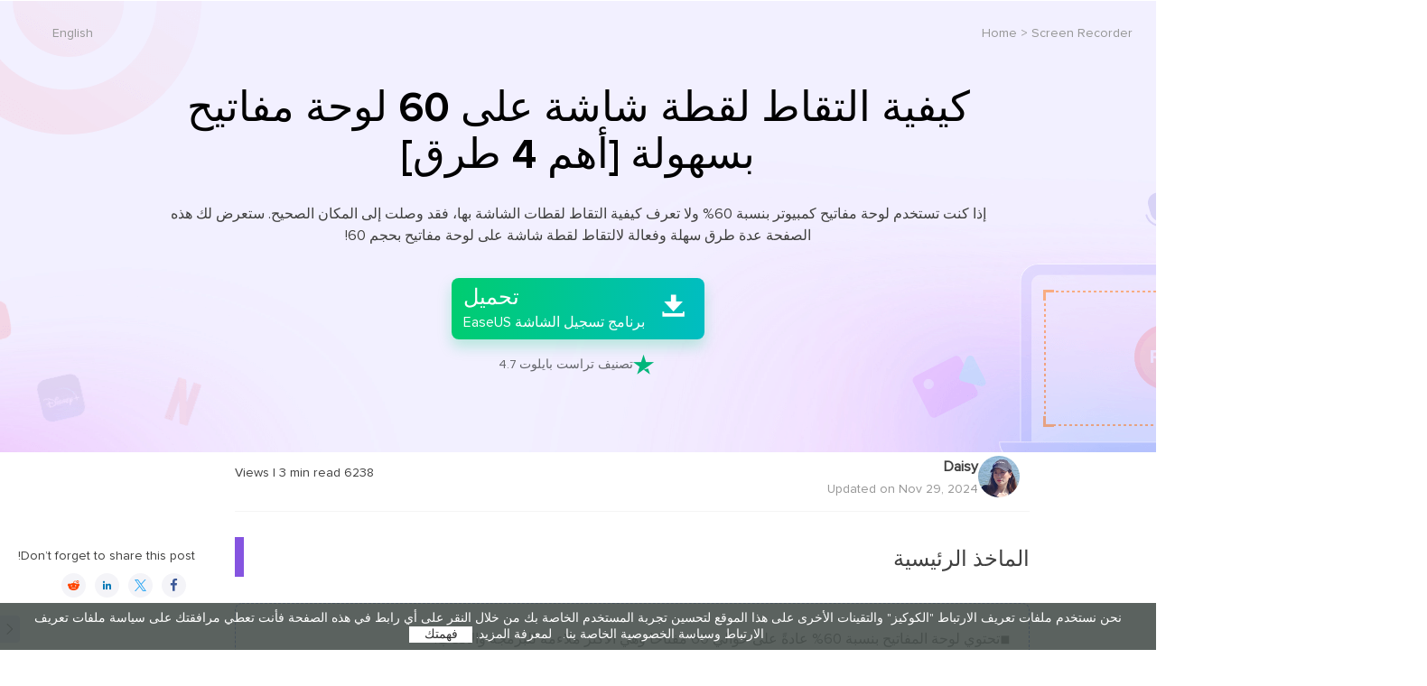

--- FILE ---
content_type: text/html; charset=utf-8
request_url: https://recorder.easeus.com/ae/screen-recording-tips/how-to-screenshot-on-60-keyboard.html
body_size: 15853
content:
<!DOCTYPE html>
<html lang="ae">
    <head>
        <meta content="initial-scale=1.0,user-scalable=no,maximum-scale=1,width=device-width" name="viewport" />
        <meta content="telephone=no" name="format-detection" />
        <meta content="black" name="apple-mobile-web-app-status-bar-style" />
        <meta content="yes" name="apple-mobile-web-app-capable" />
        <meta http-equiv="Content-Type" content="text/html; charset=utf-8" />
        <meta name="robots" content="index,follow,all" />
        <link rel="stylesheet" type="text/css" href="/ae/default2/css/base.css" />
        <link type="text/css" rel="stylesheet" href="/ae/default2/2019/css/article/article.css" />
        <script type="text/javascript" language="javascript" src="/default/js/jquery.js" data-cfasync="false"></script>
        <script type="102e177c141a4cc30c843536-text/javascript" language="javascript" src="/default/js/globle.js"></script>
        <link rel="shortcut icon" href="/images/fav.ico" mce_href="/es/images/fav.ico" type="image/x-icon" />
        <title>كيفية التقاط لقطة شاشة على 60 لوحة مفاتيح [4 طرق سهلة]</title>
        <meta name="keywords" content="كيفية تصوير الشاشة على لوحة المفاتيح 60" />
        <meta name="description" content="إذا كنت تستخدم لوحة مفاتيح كمبيوتر بنسبة 60% ولا تعرف كيفية التقاط لقطات الشاشة بها، فقد وصلت إلى المكان الصحيح. ستعرض لك هذه الصفحة عدة طرق سهلة وفعالة لالتقاط لقطة شاشة على لوحة مفاتيح بحجم 60!" />
        <meta name="robots" content="max-image-preview:large, max-snippet:-1, max-video-preview:-1" />
        <link rel="canonical" href="https://recorder.easeus.com/ae/screen-recording-tips/how-to-screenshot-on-60-keyboard.html" />
       <meta property="og:description" content="إذا كنت تستخدم لوحة مفاتيح كمبيوتر بنسبة 60% ولا تعرف كيفية التقاط لقطات الشاشة بها، فقد وصلت إلى المكان الصحيح. ستعرض لك هذه الصفحة عدة طرق سهلة وفعالة لالتقاط لقطة شاشة على لوحة مفاتيح بحجم 60!"/>
       <meta property="og:locale" content=""/>
       <meta property="og:type" content="article"/>
       <meta property="og:site_name" content="EaseUS"/>
       <meta property="og:url" content="https://recorder.easeus.com/ae/screen-recording-tips/how-to-screenshot-on-60-keyboard.html" />
       <meta property="twitter:site" content="@easeus_software"/>
       <meta property="twitter:card" content="summary_large_image"/>
       <meta property="twitter:creator" content="@easeus_software"/>
       <meta name="twitter:description" content="إذا كنت تستخدم لوحة مفاتيح كمبيوتر بنسبة 60% ولا تعرف كيفية التقاط لقطات الشاشة بها، فقد وصلت إلى المكان الصحيح. ستعرض لك هذه الصفحة عدة طرق سهلة وفعالة لالتقاط لقطة شاشة على لوحة مفاتيح بحجم 60!" />
       <meta property="article:section" content="Screen Recorder"/>
       <meta property="article:published_time" content="2024-11-29 09:46:57"/>
       <meta property="article:modified_time" content="2024-11-29 09:46:57"/>
       <meta property="article:updated_time" content="2024-11-29 09:46:57"/>
       <meta property="og:title" content="كيفية التقاط لقطة شاشة على 60 لوحة مفاتيح بسهولة [أهم 4 طرق]" />
       <meta name="twitter:title" content="كيفية التقاط لقطة شاشة على 60 لوحة مفاتيح بسهولة [أهم 4 طرق]" />
       <meta property="og:image" content="https://recorder.easeus.com/images/en/screen-recorder/screenshot/easeus-take-screenshots.gif" />
       <meta property="og:secure_url" content="https://recorder.easeus.com/images/en/screen-recorder/screenshot/easeus-take-screenshots.gif" />
       <meta property="twitter:image" content="https://recorder.easeus.com/images/en/screen-recorder/screenshot/easeus-take-screenshots.gif" />
       <link rel="amphtml" href="https://recorder.easeus.com/ae/amp/screen-recording-tips/how-to-screenshot-on-60-keyboard.html" />
        <link rel="alternate" href="https://recorder.easeus.com/screen-recording-tips/how-to-screenshot-on-60-keyboard.html" hreflang="en"/>
        <link rel="alternate" href="https://recorder.easeus.com/ae/screen-recording-tips/how-to-screenshot-on-60-keyboard.html" hreflang="ar"/>
        <script type="application/ld+json">
                {
                "@context": "https://schema.org",
                "@type": "Article",
                "mainEntityOfPage": {
                "@type": "WebPage",
                "@id": "https://recorder.easeus.com/ae/screen-recording-tips/how-to-screenshot-on-60-keyboard.html"
                },
                "headline": "كيفية التقاط لقطة شاشة على 60 لوحة مفاتيح [4 طرق سهلة]",
                "image": [
                "https://recorder.easeus.com/images/en/screen-recorder/screenshot/easeus-take-screenshots.gif"
                ],
                "datePublished": "May 27, 2024",
                "dateModified": "Nov 29, 2024",
                "author": [
{
                                "@type": "Person",
                                "name": "Daisy",
                                "url": "https://www.easeus.com/author/daisy.html"
                     }],
                "publisher": {
                "@type": "Organization",
                "name": "EaseUS",
                "logo": {
                "@type": "ImageObject",
                "url":"https://recorder.easeus.com/images_2016/easeus-logo-s.png"
                }
                },
                "description": "إذا كنت تستخدم لوحة مفاتيح كمبيوتر بنسبة 60% ولا تعرف كيفية التقاط لقطات الشاشة بها، فقد وصلت إلى المكان الصحيح. ستعرض لك هذه الصفحة عدة طرق سهلة وفعالة لالتقاط لقطة شاشة على لوحة مفاتيح بحجم 60!"
               }
       </script>
        <script type="application/ld+json">
                {
                "@context": "https://schema.org",
                "@type": "BreadcrumbList",
                "itemListElement":[{
			"@type": "ListItem",
			"position":1,
			"name":"EaseUS",
			"item":"https://recorder.easeus.com"
                },{
			"@type": "ListItem",
			"position":2,
			"name":"Screen Recorder",
			"item":"https://recorder.easeus.com/ae/screen-recording-tips/"
                },{
			"@type": "ListItem",
			"position":3,
			"name":"كيفية التقاط لقطة شاشة على 60 لوحة مفاتيح بسهولة [أهم 4 طرق]"
                }]
                }
       </script>
     </head>
 <body>
    <!--header start--><!--header end--><link type="text/css" rel="stylesheet" href="https://www.easeus.com/default2/2019/css/article/swiper-bundle.min.css" />
<style>
    .article_banner_230403{background: url("https://recorder.easeus.com/images_2019/article/screen-recording-tips/2023/4-3/banenr-bg.png") no-repeat center top;margin: 0 auto;}
    .article_banner_230403 .wrap{max-width: 32rem;height: 12.55rem;box-sizing: border-box;padding-top: 0.7rem;}
    .article_banner_230403 .nav{display: flex;justify-content: space-between;align-items: center;margin-bottom: 1.225rem;}
    .article_banner_230403 .nav .link{color:#969696;font-size: 0.35rem;line-height: 0.45rem;}
    .article_banner_230403 .nav .link a{color:#969696;}
    .article_banner_230403 .nav .lang_link{display: flex;align-items: center;}
    .article_banner_230403 .nav .lang_link a{color: #969696;font-size: 0.35rem;line-height: 0.45rem;margin-left: 0.8rem;}
    .article_banner_230403 .nav a:hover{color: #3575F5;}
    .article_banner_230403 .word_box{width: 74.22%;margin: 0 auto;text-align: center;}
    .article_banner_230403 .word_box h1{font-size: 1.15rem;line-height: 1.3rem;margin-bottom: 0.65rem;color: #000;}
    .article_banner_230403 .word_box .des{font-size: 0.4rem;line-height: 0.6rem;margin-bottom: 0.875rem;color: #40403F;}
    .article_banner_230403 .word_box .botton_box_210413{display:flex;justify-content: center;}
    @media(min-width:1921px){
        .article_banner_230403{background-size:cover;}
    }
    @media(max-width:1000px){
        .article_banner_230403{padding: 2rem 0;height: auto;background: #F2F0FF;}
        .article_banner_230403 .wrap{padding-top: 0;height: auto;}
        .article_banner_230403 .nav{display: block;margin-bottom: 0.5rem;}
        .article_banner_230403 .nav .link{margin-bottom: 0.5rem;}
        .article_banner_230403 .nav .lang_link a{margin-left:0;margin-right: 0.8rem;font-size: 0.7rem;line-height: 1.05rem;}
        .article_banner_230403 .word_box{width: auto;max-width: none;}
        .article_banner_230403 .word_box h1{font-size: 1.2rem;line-height: 1.8rem;font-weight: bold;margin:0 0 0.95rem 0;}
        .article_banner_230403 .word_box .des{font-size: 0.75rem;line-height: 1.35rem;margin:0.7rem 0 0.325rem 0;}
        .article_banner_230403 .word_box .botton_box_210413{display: block;}
        .article_banner_230403 .word_box .botton_box_210413 .inline_block{margin: 0.8rem 0 0 0;}
    }
</style>
<div class="article_banner_230403">
    <div class="wrap">
      <div class="nav">
        <div class="link"><a href="/">Home</a> > <a href="/ae/screen-recording-tips/">Screen Recorder</a></div>
        <div class="lang_link">
                                    <a href="https://recorder.easeus.com/screen-recording-tips/how-to-screenshot-on-60-keyboard.html">English</a>
                                                        </div>
      </div>
        <div class="word_box">
          <h1>كيفية التقاط لقطة شاشة على 60 لوحة مفاتيح بسهولة [أهم 4 طرق]</h1>
          <p class="des">إذا كنت تستخدم لوحة مفاتيح كمبيوتر بنسبة 60% ولا تعرف كيفية التقاط لقطات الشاشة بها، فقد وصلت إلى المكان الصحيح. ستعرض لك هذه الصفحة عدة طرق سهلة وفعالة لالتقاط لقطة شاشة على لوحة مفاتيح بحجم 60!</p>
            <div class="button_box_230421"><a class="article_button_230421 globle_system_win download_pop_show" data-category="en_screen_recorder_win" data-event="download" data-event_label="article" href="https://down.easeus.com/product/recexperts" name="rec"><span class="arrow_word"><i class="icons iconfont"><br />
</i></span> <span class="btn_text"> <b>تحميل</b> <span class="tips">برنامج تسجيل الشاشة EaseUS</span> </span> </a><a class="article_button_230421 globle_system_mac hidden download_pop_show" data-category="en_screen_recorder_mac" data-event="download" data-event_label="article" href="https://down.easeus.com/product/recexperts_mac" name="rec_mac"> <span class="arrow_word"><i class="icons iconfont"><br />
</i></span> <span class="btn_text"><b>تحميل</b><span class="tips">برنامج تسجيل الشاشة EaseUS</span></span> </a>
<p class="rank"><i class="iconfont"></i><span>تصنيف تراست بايلوت 4.7</span></p>
</div>
        </div>
    </div>
</div>
<!--end-->
<div class="article_new_content3 padt RobotoRegular" id="main_content">
    <!-- start -->
    <style>
      .article_new_content3{background-color: #fff;}
      .article_new_content3 .wrap_1000{display: flex;}
      .article_new_content3 .wrap_1000 .silder_box_right{margin-right: -21.4%;}
      @media (max-width: 1000px) {
        .article_new_content3 .wrap_1000{display: block;}
        .article_new_content3 .wrap_1000 .silder_box_right{display: none;}
      }
        /*h2 start*/
        .article_new_content_left .word_content_text h2{padding:8px 0 6px 28px;position: relative;font-size: 24px !important;line-height: 30px !important;}
        .article_new_content_left .word_content_text h2:before{content:'';width: 10px;height: 100%;background-color: #8554E0;display: inline-block;position: absolute;left: 0;top:0;}
        /*h2 end*/
    </style>
    <style>
      .side_article_22222{position: sticky;border-left: 0px;top: 0px; z-index: 999;height: 0px;overflow: visible;}
      .side_article_22222 .share_box{position: absolute;left: 20px;top: 70px;}
      .side_article_22222 .share_box .t{font-size: 14px;line-height: 18px;color: #40403F;margin-bottom: 12px;}
      .side_article_22222 .share_box .share{display: flex;align-items: center;}
      .side_article_22222 .share_box .share .iconfont{width: 0.675rem;height: 0.675rem;line-height: .675rem;background-color: #f4f4f8;text-align: center;border-radius: 50%;margin-right: 0.25rem;font-size: 15px;}
      .side_article_22222 .share_box .share .iconfont.share_facebook{color: #3c5998;}
      .side_article_22222 .share_box .share .iconfont.share_twitter{color: #1da1f2;}
      .side_article_22222 .share_box .share .iconfont.share_linkedin{color: #0077b5;}
      .side_article_22222 .share_box .share .iconfont.share_reddit{color: #ff4500;}
      .side_article_22222 .box_all{position: absolute;left: -300px;top: 147px;z-index: 998;background: #F4F3FF;width: 300px !important;transition: 400ms;border-radius: 6px;}
      .side_article_22222 .box_all.show{left: 12px;}
      .side_article_22222 .box_all.fixed{opacity: 0;visibility: hidden;}
      .side_article_22222 .box_all .button{width: 22px;height: 30px;border-radius: 0 4px 4px 0;position: absolute;left: 300px;top: 0px;cursor: pointer;transition: 400ms;background-color: #D2CFF1;line-height: 30px;text-align: center;font-size: 12px;}
      .side_article_22222 .box_all.show .button{left: -50px;}
      .side_article_22222 .box_all .arrow{position: absolute;width: 22px;height: 30px; line-height: 30px;text-align: center;right: 0;top: 13px;color: #8554E0;cursor: pointer;background-color: #D2CFF1;border-radius: 4px 0 0 4px;font-size: 12px;}
      .side_article_22222 .box_all .box{padding: 0px 0px 0 0px;}
      .side_article_22222 .box_all .box .t{height: 55px;line-height: 55px;font-size: 18px;font-weight: bold;margin-bottom: 22px;border-bottom: 1px solid #E5E3F7;padding: 0 22px;}
      .side_article_22222 .box_all .box .t_h2 {font-weight: 400;color: #111532; line-height: 22px; padding:10px 30px 10px 20px; cursor: pointer;  position: relative; font-size: 14px;}
      .side_article_22222 .box_all .box .t_h2.arr:after{ content:'\e6ad'; position: absolute; right:10px; font-size: 12px; cursor: pointer; top: 10px;transition: 400ms;}
      .side_article_22222 .box_all .box .t_h2.arr.arr_in:after{transform: rotate(180deg);}
      .side_article_22222 .box_all .box .t_h2.current{color: #2C70F6;}
      .side_article_22222 .box_all .box .list{margin-bottom: 0px;position: relative;overflow: hidden;padding-bottom: 24px;}
      .side_article_22222 .box_all .box .list ul li{font-size: 12px;line-height: 18px;padding: 10px 8px 10px 36px;cursor: pointer; color: #828997;*border-left: 2px solid #fff;}
      .side_article_22222 .box_all .box .list ul li.current,.side_article_22222 .box_all .box .list ul li:hover{*background:#EAF1FF;color:#3386FF;font-weight: 400; *border-left-color:#3386FF}
      .side_article_22222 .box_all .box .list ul li:hover{color: #3386FF;font-weight: 400;}
      @media(max-width:1000px){
          .side_article_22222{display: none !important;}
      }
  </style>
  <script type="102e177c141a4cc30c843536-text/javascript">
      $(function () {
        if ($(window).width() < 1550) {
            $('.side_article_22222 .box_all').removeClass('show');
        };
        var all_h =$('.word_content_text h2,.word_content_text h3');
        if (all_h.length > 0) { 
          var all_h2=[];
          var arr_check=function(self){
          var arr=$('#side_article_22222 .list .t_h2.arr');
          var ul=$('#side_article_22222 .list ul');
          if($(self).hasClass('arr_in')){
              ul.slideUp();
              arr.removeClass('arr_in')
          }else{
              ul.slideUp();
              arr.removeClass('arr_in')
              $(self).addClass('arr_in')
              $(self).next().slideDown(400);
          }
        }
        var set_html = function () {
          var h2 = '';
          var first_must_h2 = false;//第一个必须h2
          all_h.each(function (i) {
            var text = $(this).text();
            $(this).addClass('h2_20220223_' + i);
            all_h2.push('.h2_20220223_' + i);
            if (/h2/i.test($(this).prop('tagName'))) {
                first_must_h2 = true;
                h2 += '</ul><p class="t_h2 this_go_to" where="h2_20220223_' + i + '" space_top="20">'+$(this).text()+'</p><ul style="display:none">';
            } else {
                if (!first_must_h2) {
                    return true;
                }
                h2 += '<li class="this_go_to this_li" where="h2_20220223_' + i + '" space_top="20">' + $(this).text() + '</li>';
            }
          })
          h2+='</ul>';
          h2=h2.replace(/^<\/ul>|<ul style="display:none"><\/ul>/g,'');
          $('#side_article_22222 .list').html(h2);
          $('#side_article_22222 .list .t_h2').each(function(){
            var next=$(this).next().prop('tagName');
            if(/ul/i.test(next)) {
              $(this).addClass('arr')
            }
          })
        }
        set_html();
              
        var set_click = function ()    {
            $('#side_article_22222 .button').click(function () {
                $(this).parent().addClass('show');
            })
            $('#side_article_22222 .arrow').click(function () {
                $(this).parent().removeClass('show');
            })
        }
        set_click();
        $('.this_go_to').click(function () {
            var self=this;
            $(this).addClass('current').siblings().removeClass('current');
            if(/p/ig.test($(this).prop('tagName'))){
                  arr_check($(this));
            }
            return_data.scroll_move=false;
            var id = $(self).attr('where');
            var space_top = $(self).attr("space_top");
            if (typeof (space_top) == 'undefined') {
                space_top = 0;
            }
            var top = $('.' + id).offset().top - space_top;
            $('body,html').stop().animate({scrollTop: top}, 600,function(){
                return_data.scroll_move=true;
            });
            return false;
        });
            
        globleJs.fixded_scrolls('#side_article_22222 .box_all', ['.article_new_content_left']);
        all_h2=all_h2.join(',')
        var return_data=globleJs.scroll_cursor('#side_article_22222 .t_h2,#side_article_22222 .this_li',all_h2,32,function(num,len){
            //console.log(num,len)
            var dom=$('#side_article_22222 .t_h2,#side_article_22222 .this_li').eq(num-1);
            if(/li/ig.test(dom.prop('tagName'))){
                dom=dom.parent().prev();
            }
            if(!dom.hasClass('arr_in')){
                arr_check(dom);
            }
        })
      }
    })
  </script>
  <div class="side_article_22222" id="side_article_22222">
    <div class="share_box">
      <p class="t">Don’t forget to share this post!</p>
      <div class="share">
        <span class="iconfont share_facebook" target="_blank"></span>
        <span class="iconfont share_twitter" target="_blank"></span>
        <span class="iconfont share_linkedin" target="_blank"></span>
        <span class="iconfont share_reddit" target="_blank"></span>
      </div>
    </div>
    <div class="box_all show">
      <div class="button iconfont"></div>
      <div class="arrow iconfont"></div>
      <div class="box">
        <p class="t">Page Table of Contents</p>
        <div class="list"></div>
      </div>
    </div>
  </div>
    <!-- end -->
    <div class="wrap_1000 clearfix">
        <div class="article_new_content_left center2">
           <style>
            .right_silder_230404{background-color: #F4F3FF;width: 250px;box-sizing: border-box;padding:35px 16px 41px;border-radius: 6px;text-align: center;margin-top: 70px;position: sticky;top: 70px;}
            .right_silder_230404 .title{color: #000;font-size: 20px;line-height: 25px;margin-bottom: 16px;font-weight: bold;}
            .right_silder_230404 .img{margin-bottom: 27px;}
            .right_silder_230404 .img img{display: inline-block;vertical-align: top;}
            .right_silder_230404 .tit{font-size: 18px;line-height: 24px;margin-bottom: 10px;font-weight: bold;}
            .right_silder_230404 .des{font-size: 14px;line-height: 24px;margin-bottom: 25px;}
            .right_silder_230404 .button{display: inline-block;width: 180px;height: 46px;line-height: 46px;background: linear-gradient(96deg, #00CD6F 0%, #00BDC2 100%);border-radius: 6px;color: #fff;font-size: 16px;font-weight: bold;box-shadow: 0px 8px 15px 0px rgba(0,203,120,0.25);}
            .right_silder_230404 .button:hover{text-decoration: none;opacity: 0.95;}
            @media (max-width: 1400px) {
              .right_silder_230404{background: none;}
              .right_silder_230404 .box{display: none;}
            }
            @media (max-width: 1000px) {
              .right_silder_230404{display: none;}
            }
          </style>
          <div class="user_230403">
            <div class="author">
              <div class="img"><img width="46" height="46" data-src="https://www.easeus.com/images/en/icon/daisy-peng.png"></div>
              <div class="word">
               
  
            <a class="name" href="https://www.easeus.com/author/daisy.html">Daisy</a>
                <p class="date">Updated on Nov 29, 2024</p>
              </div>
            </div>
            <div class="review">
              <div class="read_info">
                <span><span class="views">0</span> Views</span> | 
                <span class="mins"><span class="min">0</span> min read</span>
              </div>
              <div class="star"></div>
            </div>
          </div>
          <script type="102e177c141a4cc30c843536-text/javascript">
            $(function () {
                var views = function () {
                    var cookie_name='user_230403_view_'+document.URL;
                    var start = cookie.getcookie(cookie_name);
                    if (!start) {
                        start = globleJs.rd(200, 10000);
                    }
                    start = Number(start);
                    var set_text = function () {
                        start += globleJs.rd(1, 5);
                        if(start>10000){
                            start=10000;
                        }
                        cookie.setcookie(cookie_name, start);
                        $('.user_230403 .views').text(start);
                    }
                    set_text();
                    setInterval(function () {
                        set_text();
                    }, 10 * 1000)
                }
                views();
                var min = function () {
                    var start_name = 'user_230403_min_'+document.URL;
                    var start = cookie.getcookie(start_name);
                    if (!start) {
                        start = globleJs.rd(3, 6);
                    }
                    start = Number(start);
                    var set_text = function () {
                        cookie.setcookie(start_name, start);
                        $('.user_230403 .min').text(start);
                    }
                    set_text();
                }
                min();
                globleJs.load_script('https://www.easeus.com/default/js/acticle-rate.js',function(){
                
               
	                var star = function() {
	                  var star_name = 'user_230403_star_'+document.URL;
	                  var star = cookie.getcookie(star_name);
	                  $('.user_230403 .star').raty({
	                    path: '/images_2019/article/screen-recording-tips/2023/4-3/',
	                    score: star || 5,
	                    readOnly: function() {
	                      return star ? true : false
	                    },
	                    number: 5,
	                    click: function(score, evt) {
	                      cookie.setcookie(star_name, score);
	                      $('.user_230403 .star').raty('readOnly', true);
	                    }
	                  })
	                }
	                star();
                })
            })
        </script>

          <!--  content start  -->
          <div class="word_content"><div class="word_content_text"><!--page_content_start--><h2 style=";text-align:right;direction:rtl">الماخذ الرئيسية </h2>
<p style=";text-align:right;direction:rtl"><style type="text/css">.article_h2_list_221 {background: linear-gradient(180deg, #FBFDFF 0%, #F6FBFF 100%); border-radius: 0.2rem; border: 0.025rem dashed #314FD3; padding: 0.6rem 0.5rem 0.375rem 1.1rem;}
			.article_h2_list_221 .t {font-size: 0.5rem;font-weight: bold;color: #111532;line-height: 0.6rem; margin-bottom: 0.375rem;}
			.article_h2_list_221 .list li {line-height:0.55rem; margin-bottom: 0.375rem; margin-left: -0.375rem; }
			.article_h2_list_221 .list li:before { content:'\e603'; margin-right: 0.125rem;}
			.article_h2_list_221 .list li:hover { color:#3386FF; text-decoration: underline;}
			
			@media (max-width: 1000px){
								.article_h2_list_221 .list li,.article_h2_list_221 .t {font-size: 0.5625rem; flex-wrap: wrap;}
							}
</style></p>
<div class="article_h2_list_221 amp_module_box" style=";text-align:right;direction:rtl">
<p style=";text-align:right;direction:rtl">◾تحتوي لوحة المفاتيح بنسبة 60% عادةً على حوالي 60 مفتاحًا وهي الأكثر ملاءمة للبرمجة والألعاب.</p>
<p style=";text-align:right;direction:rtl"> ◾يمكن للمستخدمين استخدام مجموعات المفاتيح Fn + PrtSc لالتقاط لقطات شاشة على لوحة مفاتيح Windows 60. إذا لم يكن هناك PrtSc على لوحة المفاتيح، فيمكنك تجربة Xbox Game Bar أو أداة القطع.</p>
<p style=";text-align:right;direction:rtl"> ◾ومع ذلك، فإن الحلول المذكورة أعلاه متاحة فقط لأجهزة الكمبيوتر التي تعمل بنظام Windows ولا تتوافق مع كل أنظمة التشغيل الشائعة. لذلك، من أجل راحتك، يمكنك استخدام أداة التقاط شاشة احترافية تسمى <a href="/tr/">EaseUS RecExperts</a> لالتقاط لقطات شاشة على لوحة مفاتيح Windows أو Mac 60.</p>
<ul class="list" style=";text-align:right;direction:rtl"></ul>
</div>
<div class="mb_2018_no4" style=";text-align:right;direction:rtl">
<p style="text-align: center;;text-align:right;direction:rtl"> كيف يمكنك التقاط لقطة شاشة على لوحة المفاتيح بنسبة 60٪؟</p>
<p style="text-align: right;;text-align:right;direction:rtl"> - من <a href="https://www.quora.com/How-do-you-take-a-screenshot-on-a-60-keyboard#:~:text=Yes!%20Hold%20down%20the%20%E2%80%9CAlt,of%20keys%20on%20your%20keyboard%E2%80%A6" rel="no follower, no opener" target="_blank">كورا</a></p>
</div>
<p style=";text-align:right;direction:rtl"> يواجه معظم المستخدمين الذين يستخدمون لوحة مفاتيح بنسبة 60% صعوبة في التقاط لقطات الشاشة على أجهزة الكمبيوتر الخاصة بهم، حيث قد لا يكون هناك بعض المفاتيح الضرورية. إذا كنت واحدًا منهم، يمكنك البقاء هنا لمواصلة القراءة. ستعرض لك هذه الصفحة بعض الطرق الفعالة لمساعدتك في التقاط لقطة شاشة على 60 لوحة مفاتيح خالية من المتاعب!</p>
<h2 style=";text-align:right;direction:rtl"> الطريقة الأولى: التقط لقطات شاشة على لوحة المفاتيح بنسبة 60% بشكل مثالي - يوصى بها</h2>
<p style=";text-align:right;direction:rtl"> سواء كنت تستخدم جهاز Mac أو Windows PC مع لوحة مفاتيح بنسبة 65 أو 60 بالمائة، يمكنك استخدام أداة احترافية لالتقاط لقطات شاشة عالية الجودة. بعد اختبار بعض برامج التقاط الشاشة الشائعة في السوق، نقدم بشدة برنامج EaseUS RecExperts، الذي يمكنه العمل بسلاسة على كل من Windows وMac.</p>
<p style=";text-align:right;direction:rtl"> تتيح لك هذه الأداة التقاط لقطة شاشة كاملة أو جزئية على شاشتك بمرونة وتصدير لقطات الشاشة بتنسيق PNG بسرعة. إذا كنت ستلتقط صور GIF، فيمكنك أيضًا استخدام مسجل GIF متعدد الوظائف هذا. والأهم من ذلك، أن هذه الأداة تتيح لك <a href="/ae/screen-recording-tips/screenshot-netflix-without-black-screen.html">التقاط لقطة شاشة لـ Netflix بدون شاشة سوداء!</a> الآن، يمكنك الضغط على الزر أدناه للحصول على هذا البرنامج الرائع!</p> <!--icon_content_start--><!--icon_id_12973--><div class="button_box_230421"><a class="article_button_230421 globle_system_win download_pop_show" data-category="en_screen_recorder_win" data-event="download" data-event_label="article" href="https://down.easeus.com/product/recexperts" name="rec"><span class="arrow_word"><i class="icons iconfont"><br />
</i></span> <span class="btn_text"> <b>تحميل</b> <span class="tips">برنامج تسجيل الشاشة EaseUS</span> </span> </a><a class="article_button_230421 globle_system_mac hidden download_pop_show" data-category="en_screen_recorder_mac" data-event="download" data-event_label="article" href="https://down.easeus.com/product/recexperts_mac" name="rec_mac"> <span class="arrow_word"><i class="icons iconfont"><br />
</i></span> <span class="btn_text"><b>تحميل</b><span class="tips">برنامج تسجيل الشاشة EaseUS</span></span> </a>
<p class="rank"><i class="iconfont"></i><span>تصنيف تراست بايلوت 4.7</span></p>
</div>
<!--icon_content_end--><p style=";text-align:right;direction:rtl"> يمكنك اتباع البرنامج التعليمي أدناه لبدء التقاط لقطات الشاشة على لوحة المفاتيح بنسبة 60%:</p>
<p style=";text-align:right;direction:rtl"> <strong>الخطوة 1.</strong> قم بتشغيل هذه الأداة واختر المنطقة التي تريدها لالتقاط لقطة شاشة على شاشتك. إذا كنت تريد التقاط لقطة بملء الشاشة، فانقر فوق " <strong>ملء الشاشة</strong> " واختر <strong>العرض</strong> (إذا كان هناك أكثر من شاشة واحدة). ثم انقر فوق <strong>أيقونة الكاميرا</strong> في الجزء العلوي الأيمن لبدء مهمتك. </p>
<div class="img_box_pop pop_img" style=";text-align:right;direction:rtl"><img alt="خذ لقطة شاشة كاملة" height="249" data-src="https://recorder.easeus.com/images/en/screen-recorder/screenshot/easeus-take-screenshots.gif" width="700"></div>
<p style=";text-align:right;direction:rtl"> <strong>الخطوة 2.</strong> (اختياري) إذا كنت ستقوم بالتقاط شاشة جزئية، فاختر خيار <strong>المنطقة</strong> . بعد ذلك، انقر بزر الماوس الأيسر مع الاستمرار على الماوس لتحديد المنطقة المستهدفة. بمجرد تحديده، اختر رمز الكاميرا لالتقاط لقطة للشاشة. </p>
<div class="img_box_pop pop_img" style=";text-align:right;direction:rtl"><img alt="التقاط لقطة شاشة جزئية" height="336" data-src="https://recorder.easeus.com/images/en/screen-recorder/screenshot/partial-screenshots-easeus.png" width="700"></div>
<p style=";text-align:right;direction:rtl"> <strong>الخطوة 3.</strong> أخيرًا، يمكنك النقر فوق <strong>التسجيلات > الصور</strong> للعثور على لقطات الشاشة وعرضها. </p>
<div class="img_box_pop pop_img" style=";text-align:right;direction:rtl"><img alt="عرض التسجيلات" height="394" data-src="https://recorder.easeus.com/images/en/screen-recorder/screenshot/view-screenshots-easeus.gif" width="700"></div>
<p style=";text-align:right;direction:rtl"> <em>لا تنس مشاركة هذا المنشور مع الآخرين المحتاجين!</em></p>
<div class="sharethis-inline-share-buttons" style=";text-align:right;direction:rtl"></div>
<h2 style=";text-align:right;direction:rtl"> الطريقة الثانية: لقطة شاشة على لوحة مفاتيح Windows 60 عبر الاختصارات</h2>
<p style=";text-align:right;direction:rtl"> أما بالنسبة لالتقاط لقطات الشاشة على جهاز كمبيوتر يعمل بنظام Windows، فإن أسهل طريقة هي استخدام الاختصارات. عادةً، يمكنك الضغط على مفتاح Print Screen لإكمال المهمة. ومع ذلك، على لوحة المفاتيح بنسبة 60%، عادةً ما يتم دمج وظيفة Print Screen (PrtSc) مع مفاتيح أخرى نظرًا للمساحة المحدودة. فيما يلي الخطوات التي يمكنك الرجوع إليها:</p>
<p style=";text-align:right;direction:rtl"> <strong>لقطة شاشة للشاشة بأكملها على نظام التشغيل Windows:</strong></p>
<p style=";text-align:right;direction:rtl"> <strong>الخطوة 1.</strong> اضغط مع الاستمرار على مفتاح <strong>Fn</strong> بلوحة المفاتيح، ثم اضغط على مفتاح <strong>PrtSc</strong> . </p>
<p style=";text-align:right;direction:rtl"><img alt="لقطة شاشة على 60 لوحة مفاتيح عبر الاختصارات" height="242" data-src="https://recorder.easeus.com/images/en/screen-recorder/resource/prtsc.png" width="599"></p>
<p style=";text-align:right;direction:rtl"> <strong>الخطوة 2.</strong> بمجرد الانتهاء من ذلك، سيتم حفظ لقطة الشاشة في الحافظة الخاصة بك.</p>
<p style=";text-align:right;direction:rtl"> <strong>لقطة شاشة لنافذة محددة:</strong></p>
<p style=";text-align:right;direction:rtl"> <strong>اضغط على Fn + Shift + PrtSc</strong> على لوحة المفاتيح، وسوف يقوم بالتقاط النافذة النشطة حاليًا وحفظها في الحافظة.</p>
<h2 style=";text-align:right;direction:rtl"> الطريقة الثالثة. لقطات شاشة على لوحة المفاتيح Windows 10/11 60 باستخدام Game Bar</h2>
<p style=";text-align:right;direction:rtl"> إذا كنت تستخدم جهاز كمبيوتر يعمل بنظام Windows 10 أو Windows 11، فيمكنك بسهولة التقاط لقطة شاشة على لوحة مفاتيح بنسبة 60% باستخدام Xbox Game Br. يدعم هذا البرنامج المجاني تسجيل الشاشات بالإضافة إلى التقاط لقطات الشاشة ببضع نقرات بسيطة. سنعرض لك هنا خطوات التقاط لقطة شاشة على لوحة مفاتيح مقاس 60 بوصة باستخدام Game Bar:</p>
<p style=";text-align:right;direction:rtl"> <strong>الخطوة 1.</strong> اضغط على مفاتيح <strong>Windows + G</strong> على لوحة المفاتيح لفتح Game Bar.</p>
<p style=";text-align:right;direction:rtl"> <strong>الخطوة 2.</strong> بعد ذلك، اختر زر <strong>الالتقاط</strong> في قائمة الأدوات، وسترى قائمة منسدلة. </p>
<p style=";text-align:right;direction:rtl"><img alt="شريط ألعاب إكس بوكس" height="242" data-src="https://recorder.easeus.com/images/en/screen-recorder/resource/screenshot-on-60-keyboard-game-bar.png" width="595"></p>
<p style=";text-align:right;direction:rtl"> <strong>الخطوة 3.</strong> ثم انقر فوق <strong>"أخذ لقطة شاشة"</strong> (يشبه الكاميرا) لبدء التقاط لقطة شاشة. بمجرد الانتهاء من ذلك، سيتم حفظ لقطات الشاشة في مجلد الفيديو في مجلد فرعي يسمى Capture على جهاز الكمبيوتر الخاص بك.</p>
<h2 style=";text-align:right;direction:rtl"> الطريقة الرابعة: لقطة شاشة 60 للوحة المفاتيح مع أداة القطع</h2>
<p style=";text-align:right;direction:rtl"> بالنسبة لأولئك الذين يفضلون المزيد من التحكم في لقطات الشاشة الخاصة بك، يجب أن تكون أداة القطع (التي تسمى Snip & Sketch مرة واحدة) هي اختيارك. إنها أيضًا أداة مدمجة على جهاز الكمبيوتر الخاص بك وتوفر العديد من الخيارات لمساعدتك في التقاط لقطات الشاشة على لوحات المفاتيح الستين. وإليك كيفية الاستفادة منها:</p>
<p style=";text-align:right;direction:rtl"> <strong>الخطوة 1.</strong> أدخل " <strong>أداة القطع</strong> " في شريط البحث لفتحها. أو اضغط مباشرة على <strong>Windows + Shift + S</strong> .</p>
<p style=";text-align:right;direction:rtl"> <strong>الخطوة 2.</strong> انقر على <strong>جديد</strong> في الزاوية اليسرى العليا، وستصبح شاشتك مظلمة. </p>
<p style=";text-align:right;direction:rtl"><img alt="لقطة شاشة على 60 لوحة مفاتيح مع أداة القطع" height="211" data-src="https://recorder.easeus.com/images/en/screen-recorder/resource/screenshot-on-60-keyboard-with-snippint-tool.png" width="460"></p>
<p style=";text-align:right;direction:rtl"> <strong>الخطوة 3.</strong> انقر بزر الماوس الأيمن واسحب الماوس لتحديد المنطقة التي تريد التقاط لقطة الشاشة لها.</p>
<p style=";text-align:right;direction:rtl"> <strong>الخطوة 4.</strong> بعد ذلك، ستظهر الصورة في نافذة أداة القطع. بمجرد الانتهاء، انقر فوق <strong>ملف > حفظ</strong> لتصدير لقطة الشاشة إلى جهاز الكمبيوتر الخاص بك.</p>
<h2 style=";text-align:right;direction:rtl"> ما يجب معرفته عن لوحة المفاتيح بنسبة 60%</h2>
<p style=";text-align:right;direction:rtl"> كما يوحي الاسم، فإن لوحة المفاتيح 60 هي لوحة مفاتيح ميكانيكية مدمجة تتضمن 60 مفتاحًا فقط. بالمقارنة مع الأجهزة التقليدية، فهو يفتقر إلى لوحة الأرقام ومفاتيح الأسهم ومجموعة التنقل والصف F على طول الجزء العلوي. هذا النوع من لوحة المفاتيح متعدد الاستخدامات ومناسب للبرمجة والألعاب. لا يعيق عدم وجود مفاتيح إضافية الأداء الوظيفي، ويفضل العديد من المبرمجين واللاعبين التصميم المدمج لكفاءته وأسلوبه البسيط.</p>
<p style=";text-align:right;direction:rtl"> فيما يلي بعض النقاط البارزة:</p>
<ul style=";text-align:right;direction:rtl">
<li style=";text-align:right;direction:rtl"> تتميز لوحات المفاتيح بنسبة 60% بأنها مدمجة الحجم وستوفر مساحة أكبر لحركة الماوس</li>
<li style=";text-align:right;direction:rtl"> تدعم العديد من لوحات المفاتيح بنسبة 60% إعادة تعيين المفاتيح ووحدات الماكرو، مما يسمح للمستخدمين بتخصيص لوحة المفاتيح الخاصة بهم لإجراءات محددة</li>
<li style=";text-align:right;direction:rtl"> تتوافق لوحات المفاتيح بنسبة 60% مع أنظمة التشغيل المختلفة، مثل Windows وmacOS وLinux</li>
</ul>
<h2 style=";text-align:right;direction:rtl"> الخط السفلي</h2>
<p style=";text-align:right;direction:rtl"> تعرض لك هذه الصفحة بعض الطرق لالتقاط لقطات شاشة على لوحة المفاتيح بنسبة 60%. سواء كنت تفضل أداة مدمجة أو أداة تابعة لجهة خارجية، يمكنك دائمًا العثور على الحل المطلوب هنا. من أجل راحتك، نوصي بشدة باستخدام EaseUS RecExperts. تتيح لك هذه الأداة التقاط لقطة شاشة على لوحة مفاتيح بنسبة 60% سواء كنت تستخدم جهاز كمبيوتر شخصيًا أو جهاز Mac. والأهم من ذلك، أنه يمكنك إكمال مهمتك في غضون ثوان!</p> <!--icon_content_start--><!--icon_id_12973--><div class="button_box_230421"><a class="article_button_230421 globle_system_win download_pop_show" data-category="en_screen_recorder_win" data-event="download" data-event_label="article" href="https://down.easeus.com/product/recexperts" name="rec"><span class="arrow_word"><i class="icons iconfont"><br />
</i></span> <span class="btn_text"> <b>تحميل</b> <span class="tips">برنامج تسجيل الشاشة EaseUS</span> </span> </a><a class="article_button_230421 globle_system_mac hidden download_pop_show" data-category="en_screen_recorder_mac" data-event="download" data-event_label="article" href="https://down.easeus.com/product/recexperts_mac" name="rec_mac"> <span class="arrow_word"><i class="icons iconfont"><br />
</i></span> <span class="btn_text"><b>تحميل</b><span class="tips">برنامج تسجيل الشاشة EaseUS</span></span> </a>
<p class="rank"><i class="iconfont"></i><span>تصنيف تراست بايلوت 4.7</span></p>
</div>
<!--icon_content_end--><!--page_content_end--></div></div>
          <!--  content end -->
        </div>
        <div class="silder_box_right">
          <!-- start -->
          <style>
            .user_230403{display: flex;align-items: center;justify-content: space-between;border-bottom: 1px solid #F5F5F5;padding-bottom: 15px;}
            .user_230403 .author{display: flex;align-items: center;}
            .user_230403 .img{width: 46px;height: 46px;border-radius: 50%;margin-right: 11px;overflow: hidden;}
            .user_230403 .img img{display: inline-block;vertical-align: top;}
            .user_230403 .word{color: #969696;font-size: 0.35rem;line-height: 0.6rem;}
            .user_230403 .word .name{font-weight: bold;display: inline-block;font-size: 16px;line-height: 20px;color: #404040;margin-bottom: 6px;}
            .user_230403 .word .date{font-size: 14px;line-height: 18px;color: #969696;}
            .user_230403 .review{text-align: right;}
            .right_silder_230404 .button.hidden{display:none;}
            .user_230403 .review .read_info{color: #404040;font-size: 14px;line-height: 18px;margin-bottom: 9px;}
            @media(max-width:1000px){
              
            }
        </style>
          <!-- end -->
        </div>
    </div>
</div>
<!-- start -->
<style>
  .ourteam_box_230404{padding: 3rem 0 0;}
  .ourteam_box_230404 .title{font-size: 1rem;line-height: 1.25rem;text-align: center;font-weight: bold;margin-bottom: 1.05rem;color: #40403F;}
  .ourteam_box_230404 .content{position: relative;}
  .ourteam_box_230404 .content .list li{background-color: #F4F3FF;width: 23.334%;border-radius: 0.25rem;min-width: 7rem;box-sizing: border-box;padding:1.175rem 0.75rem 1.675rem;margin-right: .65rem;}
  .ourteam_box_230404 .content .list li .author{display: flex;align-items: center;margin-bottom: 1rem;}
  .ourteam_box_230404 .content .list li .author .img{margin-right: 0.35rem;}
  .ourteam_box_230404 .content .list li .author .img img{width: 1.25rem;height: 1.25rem;border-radius: 50%;}
  .ourteam_box_230404 .content .list li .author .word .name{color: #40403F;font-size: 0.4rem;line-height: 0.5rem;margin-bottom: 0.15rem;font-weight: bold;}
  .ourteam_box_230404 .content .list li .author .word .link{display: flex;align-items: center;}
  .ourteam_box_230404 .content .list li .author .word .link .iconfont{width: 0.625rem;height: 0.625rem;background-color: #fff;margin-right: 0.2rem;border-radius: 50%;display: flex;justify-content: center;align-items: center;}
  .ourteam_box_230404 .content .list li .author .word .link .iconfont:hover{text-decoration: none;}
  .ourteam_box_230404 .content .list li .author .word .link .iconfont.in{color: #2B8EC1;}
  .ourteam_box_230404 .content .list li .author .word .link .iconfont.reddit{color: #FF4500;}
  .ourteam_box_230404 .content .list li .des{font-size: 0.35rem;line-height: 0.6rem;color: #40403F;position: relative;}
  .ourteam_box_230404 .content .list li .des .text{overflow: hidden;text-overflow: ellipsis;display: -webkit-box;-webkit-line-clamp: 4;-webkit-box-orient: vertical;min-height: 2.4rem;}
  .ourteam_box_230404 .content .list li .des::before{content: '\e63d';position: absolute;color: #E9E3FC;font-size: 0.75rem;left: -0.15rem;top: -0.6rem;}
  .ourteam_box_230404 .content .list li .des::after{content: '\e63a';color: #E9E3FC;font-size: 0.425rem;position: absolute;right:0;bottom:-0.75rem;font-size: 0.75rem;}
  .ourteam_box_230404 .content .btn_click{width: 0.85rem;height: 0.85rem;background-color: #E1DFFA;border-radius: 50%;}
  .ourteam_box_230404 .content .btn_click::after{font-size: 0.3rem;color: #8554E0;}
  .ourteam_box_230404 .content .btn_click:hover{background-color: #d6d4fb;}
  .ourteam_box_230404 .content .btn_click.swiper-button-next{right: -1.375rem;}
  .ourteam_box_230404 .content .btn_click.swiper-button-prev{left: -1.375rem;}
  .ourteam_box_230404 .content .btn_click.swiper-button-next::after{content: '\e628';}
  .ourteam_box_230404 .content .btn_click.swiper-button-prev::after{content: '\e627';}
  @media (max-width: 1000px) {
    .ourteam_box_230404{padding: 2rem 0;}
    .ourteam_box_230404 .title{font-size: 1rem;line-height: 1.2rem;}
    .ourteam_box_230404 .content .list li .author .word .name{font-size: 0.8rem;line-height: 0.95rem;}
    .ourteam_box_230404 .content .list li .des{font-size: 0.7rem;line-height: 1.05rem;}
    .ourteam_box_230404 .click_button_box{display: flex;justify-content: center;align-items: center;flex-direction: row-reverse;margin-top: .5rem;}
    .ourteam_box_230404 .click_button_box .btn_click{position: static;margin:0 .125rem;}
  }
</style>

<script type="102e177c141a4cc30c843536-text/javascript">
  $(function() {
  globleJs.load_script('https://www.easeus.com/default/js/swiper-bundle.min.js',function(){
    var ourteam_opt = {
        slidesPerView: 4,
        spaceBetween: 26,
        loop: true,
        navigation: {
          nextEl: ".ourteam_box_230404 .swiper-button-next",
          prevEl: ".ourteam_box_230404 .swiper-button-prev",
        }
    }
    if (ispc) {
      ourteam_opt.slidesPerView = 4;
      ourteam_opt.spaceBetween = 26;
    } else {
      ourteam_opt.slidesPerView = 1;
      ourteam_opt.spaceBetween = 1;
    }
    var swiper = new Swiper(".ourteam_box_230404 .swiper", ourteam_opt);
  })
                	})
</script>
<!-- end -->
<!-- start -->
<style>
  .relatedposts_box_230404{padding:2.775rem 0 2.5rem;}
  .relatedposts_box_230404 .title{color: #40403F;font-size: 1rem;line-height: 1.25rem;text-align: center;margin-bottom: 1.025rem;font-weight: bold;}
  .relatedposts_box_230404 .content{position: relative;}
  .relatedposts_box_230404 .content .list li a{color: #40403F;display: block;padding-bottom: 0.7rem;border: 0.025rem solid #DDDBEB;border-radius: 0.25rem;overflow: hidden;}
  .relatedposts_box_230404 .content .list li a:first-child{margin-left: .025rem;}
  .relatedposts_box_230404 .content .list li a:hover{color: #0082f6;text-decoration: none;}
  .relatedposts_box_230404 .content .list li .img{margin-bottom: 0.6rem;text-align: center;}
  .relatedposts_box_230404 .content .list li .img img{display: inline-block;vertical-align: top;width: 100%;}
  .relatedposts_box_230404 .content .list li .t{padding: 0 0.8rem;font-size: 0.5rem;line-height: 0.65rem;font-weight: bold;min-height: 1.95rem;overflow: hidden;text-overflow: ellipsis;display: -webkit-box;-webkit-line-clamp: 3;-webkit-box-orient: vertical;}
  .relatedposts_box_230404 .content .btn_click{width: 0.85rem;height: 0.85rem;background-color: #E1DFFA;border-radius: 50%;}
  .relatedposts_box_230404 .content .btn_click::after{font-size: 0.3rem;color: #8554E0;}
  .relatedposts_box_230404 .content .btn_click:hover{background-color: #d6d4fb;}
  .relatedposts_box_230404 .content .btn_click.swiper-button-next{right: -1.375rem;}
  .relatedposts_box_230404 .content .btn_click.swiper-button-prev{left: -1.375rem;}
  .relatedposts_box_230404 .content .btn_click.swiper-button-next::after{content: '\e628';}
  .relatedposts_box_230404 .content .btn_click.swiper-button-prev::after{content: '\e627';}
  @media (max-width: 1000px) {
    .relatedposts_box_230404{padding: 1rem 0 2rem;}
    .relatedposts_box_230404 .click_button_box{display: flex;justify-content: center;align-items: center;flex-direction: row-reverse;margin-top: .5rem;}
    .relatedposts_box_230404 .click_button_box .btn_click{position: static;margin:0 .125rem;}
  }
</style>
<div class="relatedposts_box_230404">
  <div class="wrap_1200">
    <p class="title">Related Posts</p>
    <div class="content">
      <div class="swiper">
        <ul class="list swiper-wrapper">
                  <li class="swiper-slide">
            <a href="/ae/screen-recording-tips/how-to-record-audio-on-windows-10.html">
              <div class="img">
                <img data-src="https://recorder.easeus.com/images/en/screen-recorder/resource/record-computer-audio-on-windows-10-with-voice-recorder.png" width="375" height="220" alt="">
              </div>
              <p class="t">كيفية تسجيل الصوت على نظام التشغيل Windows 10 | 5 طرق مجانية</p>
            </a>
          </li>
                    <li class="swiper-slide">
            <a href="/ae/screen-recording-tips/record-youtube-live-stream.html">
              <div class="img">
                <img data-src="https://recorder.easeus.com/images/en/screen-recorder/screenshot/find-and-click-enhanced-mode.png" width="375" height="220" alt="">
              </div>
              <p class="t"> 7 طرق مثالية لتسجيل فيديو البث المباشر على YouTube بسهولة</p>
            </a>
          </li>
                    <li class="swiper-slide">
            <a href="/ae/screen-recording-tips/how-to-record-myself-singing-with-background-music.html">
              <div class="img">
                <img data-src="https://recorder.easeus.com/images/en/screen-recorder/resource/how-to-record-myself-singing-with-background-music-1.png" width="375" height="220" alt="">
              </div>
              <p class="t">كيفية تسجيل غنائي مع موسيقى الخلفية [Windows وMac وiPhone وAndroid]</p>
            </a>
          </li>
                    <li class="swiper-slide">
            <a href="/ae/screen-recording-tips/how-to-record-in-gta-5.html">
              <div class="img">
                <img data-src="https://recorder.easeus.com/images/en/screen-recorder/screenshot/record-game-1.png" width="375" height="220" alt="">
              </div>
              <p class="t">[طريقة سريعة] كيفية التسجيل في GTA 5 بسهولة؟</p>
            </a>
          </li>
                  </ul>
      </div>
      <div class="click_button_box">
        <div class="btn_click swiper-button-next"></div>
        <div class="btn_click swiper-button-prev"></div>
      </div>
    </div>
  </div>
</div>
<script type="102e177c141a4cc30c843536-text/javascript">
  $(function() {
   globleJs.load_script('https://www.easeus.com/default/js/swiper-bundle.min.js',function(){
   	 var relatedposts_opt = {
      slidesPerView: 3,
      spaceBetween: 38,
      loop: true,
      navigation: {
        nextEl: ".relatedposts_box_230404 .swiper-button-next",
        prevEl: ".relatedposts_box_230404 .swiper-button-prev",
      }
    }
    if (ispc) {
      relatedposts_opt.slidesPerView = 3
      relatedposts_opt.spaceBetween = 38
    } else {
      relatedposts_opt.slidesPerView = 2
      relatedposts_opt.spaceBetween = 10
    }
    var swiper = new Swiper(".relatedposts_box_230404 .swiper", relatedposts_opt);
   })
  })
</script><!--footer start--><div class="news_footer_0407">
    <div class="wrap_1200 flex-box">
        <div class="word_box">
            <strong>احصل على الأخبار والعروض مباشرة في صندوق بريدك الإلكتروني.</strong>
            <div class="info">مستخدمون مشتركون بالفعل<p>&nbsp;</p>.</div>
        </div>
        <div class="form_box">
            <input type="hidden" id="ptype_val_202204" value="subscribe">
            <input type="hidden" id="web_val_202204" value="recorder">
            <p class="error_word" id="error_word_202204"></p>
            <input required="" check="email" id="email_202204" placeholder="الرجاء إدخال بريدك الإلكتروني هنا" type="text" class="input">
            <span id="submit_202204" class="button">اشترك</span>
        </div>
    </div>
</div>
<div class="footer_pop_20230413 hidden">
    <div class="bg"></div>
    <div class="box">
        <div class="iconfont close">&#xe8ee;</div>
        <p class="title">تم بنجاح، شكرًا على التسجيل!</p>
    </div>
</div>
<script type="102e177c141a4cc30c843536-text/javascript">
    // 数字动画
    $(function (){
        var tipsBox=function(options) {
            options = $.extend({
                obj: null,  //jq对象，要在那个html标签上显示
                str: " 1",  //字符串，要显示的内容;也可以传一段html，如: "<b style=´font-family:Microsoft YaHei;´> 1</b>"
                startSize: "16px",  //动画开始的文字大小
                endSize: "30px",    //动画结束的文字大小
                interval: 800,  //动画时间间隔
                color: "#00B67A",    //文字颜色
                weight: "400", //文字
                callback: function (){}    //回调函数
            }, options);
            // 先删除一次
            if($('#num_20230517').length > 0) {
                $('#num_20230517').remove()
            }
            $("body").append("<span id='num_20230517'>" + '+' + options.str + "</span>");
            var box = $("#num_20230517");
            var left = options.obj.offset().left  + options.obj.width();
            var top = options.obj.offset().top - options.obj.height() / 2;
            box.css({
                "position": "absolute",
                "left": left +  "px",
                "top": top  + "px",
                "z-index": 9999,
                "font-size": options.startSize,
                "line-height": options.endSize,
                "color": options.color,
                "font-weight": options.weight
            });
            box.animate({
                "font-size": options.endSize,
                "opacity": "0",
                "top": top - parseInt(options.endSize) +  "px"
            }, options.interval , function() {
                box.remove();
                var num = options.str
                typeof options.callback === "function" && options.callback.call(this, num)
            });
        };
        var num=(function(){
            var n=localStorage.getItem('footer_num_20230506');
            if(n){
                return Number(n);
            }else{
                return 50600040
            }
        })();
        var $dom = $('.news_footer_0407 .info p');
        $dom.html(num.toLocaleString())
        var set_num=function(){
            tipsBox({
                obj: $('.news_footer_0407 .info p'),
                str: globleJs.rd(1,9),
                callback: function(value) {
                    num = num + parseInt(value);
                    localStorage.setItem('footer_num_20230506',num)
                    $dom.html(num.toLocaleString())
                }
            })
        };

        setInterval(function(){
            set_num();
        }, 1500)
    });
    $(function(){
        // 表单提交
        var email=$('#email_202204');
        var submit=$('#submit_202204');
        var success=$('#success_202204');
        var error_word=$('#error_word_202204');
        var footer_pop_20230413=$('.footer_pop_20230413');
        $('.footer_pop_20230413 .close').click(function(){
            footer_pop_20230413.addClass('hidden');
        });
        var submit_fun=function(){
            this.newsletter='no';
            this.init=function(){
                this.submit();
            };
            this.submit=function(){
                var self=this;
                submit.click(function(){
                    var email_val=globleJs.check_input(email);
                    if(!email_val){
                        return false;
                    }
                    if(submit.hasClass('current')){
                        return false;
                    }
                    var ptype_val=$.trim($('#ptype_val_202204').val());
                    var web_val=$.trim($('#web_val_202204').val());
                    var lang = (navigator.systemLanguage?navigator.systemLanguage:navigator.language);
                    var newsletter=self.newsletter;
                    submit.addClass('current')
                    $.ajax({
                        type : "GET",
                        url : 'https://www.easeus.com/mail/download/?email='+email_val+'&ptype='+ptype_val+'&web='+web_val+'&lang='+lang+'&newsletter='+newsletter,
                        dataType : "jsonp",
                        jsonp: 'callback',
                        timeout:40000,
                        success : function(val){
                            var val = JSON.parse(val);
                            val=val.info;
                            if(val==1){
                                email.val('');
                                success.removeClass('hidden');
                                setTimeout(function(){
                                    success.addClass('hidden');
                                },2000)
                            }else if(val==0){
                                error_word.removeClass('hidden').html('لا يمكن أن يكون البريد الإلكتروني فارغًا');
                            }else{
                                error_word.removeClass('hidden').html('الرجاء إدخال بريد إلكتروني صالح');
                            }
                        },
                        complete:function(){
                            submit.removeClass('current');
                            footer_pop_20230413.removeClass('hidden');
                        },
                        error:function(val){
                            submit.removeClass('current');
                            error_word.removeClass('hidden').html('الرجاء إدخال بريد إلكتروني صالح');
                        }
                    });
                })
            }
        }
        var sb=new submit_fun();
        sb.init();
    })
</script>
<!--//end-->
<div class="footer_2023_tool">
    <div class="wrap">
        <div class="box_all">
            <div class="cell w_l">
                <div class="easeus_info">
                    <a class="logo" href="https://recorder.easeus.com" target="_blank">&nbsp;</a>
                    <div class="review">
                        <!-- TrustBox widget - Mini -->
                        <div class="trustpilot-widget" data-locale="en-US" data-template-id="53aa8807dec7e10d38f59f32" data-businessunit-id="53e320ce0000640005793e9d" data-style-height="150px" data-style-width="100%" data-theme="dark">
                            <!-- <a href="https://www.trustpilot.com/review/easeus.com" target="_blank" rel="noopener">Trustpilot</a> -->
                        </div>
                        <!-- End TrustBox widget -->
                    </div>
                </div>
            </div>
            <div class="cell">
                <dl>
                    <dt>حول</dt>
                    <dd><a href="https://www.easeus.com/company/">اكتشف EaseUS</a></dd>
                    <dd><a href="https://www.easeus.com/easeus-reviews.html">التقييمات والجوائز</a></dd>
                    <dd><a href="https://www.easeus.com/license.htm" rel="nofollow">اتفاقية الترخيص</a></dd>
                    <dd> <a href="https://www.easeus.com/privacy.htm" rel="nofollow">سياسة الخصوصية</a></dd>
                    <dd><span class="link student_discount_240328" onclick="if (!window.__cfRLUnblockHandlers) return false; gtag('event', 'student_discount', { 'event_category' : 'studentenrabatt_campaign','event_label' : 'site_bottom'});" data-cf-modified-102e177c141a4cc30c843536-="">خصم طلابي</span></dd>
                </dl>
            </div>
            <div class="cell">
                <dl>
                    <dt>المنتجات</dt>
                    <dd><a href="/">RecExperts لويندوز</a></dd>
                    <dd><a href="/screen-recorder-mac.html">RecExperts لماك</a></dd>
                    <dd><a href="/online-screen-recorder.html">م рекорدر الشاشة عبر الإنترنت</a></dd>
                    <dd><a href="/screenshot.html">EaseUS ScreenShot</a></dd>
                </dl>
            </div>
            <div class="cell">
                <dl>
                    <dt>المصادر</dt>
                    <dd><a href="/screen-recording-tips/">نصائح تسجيل الشاشة</a></dd>
                    <dd><a href="/screen-recording-resource/">موارد تسجيل الشاشة</a></dd>
                    <dd><a href="/free-audio-recorder.html">مشغل تسجيل صوت مجاني</a></dd>
                    <dd><a href="/questions/">أسئلة واجوبة حول مشغل تسجيل الشاشة</a></dd>
                    <dd><a href="https://apps.apple.com/us/app/screen-recorder-easeus/id1581903884" rel="nofollow" target="_blank">متجر التطبيقات لماك</a></dd>

                </dl>
            </div>
            <div class="cell">
                <dl>
                    <dt>تابعنا</dt>
                    <dd>
                        <div class="share iconfont">
                            <a rel="noopener" href="https://www.youtube.com/user/EASEUSsoftware" rel="nofollow" target="_blank" class="youtube" rel="nofollow"><span></span></a>
                            <a rel="noopener" href="https://twitter.com/easeus_software" rel="nofollow" target="_blank" class="twitter" rel="nofollow"><span></span></a>
                            <a rel="noopener" href="https://www.facebook.com/easeussoftware" rel="nofollow" target="_blank" class="facebook" rel="nofollow"><span></span></a>
                            <a rel="noopener" href="https://linkedin.com/company/easeus-software-linkedin/" target="_blank" class="a linkedin" rel="nofollow"><span></span></a>
                        </div>
                    </dd>
                </dl>
                <dl class="contact">
                    <dt>مركز الدعم</dt>
                    <dd>
                        <a href="https://www.easeus.com/support/contact.htm" class="link" rel="nofollow"  target="_blank">
                            <img style="margin-right: 5px;" data-src="/images_2019/mode8-pic-02.png" width="16" height="16" alt="">
                            <span>تواصل مع فريق الدعم</span>
                        </a>
                    </dd>
                </dl>
            </div>
        </div>
    </div>
    <div class="last_word">
        <div class="wrap last_box">
            <div class="nav_list">
                <ul>
                    <li>
                        <a href="https://www.easeus.com/tutorial/uninstall.html" rel="nofollow">إلغاء التثبيت</a>
                    </li>
                    <li>
                        <a href="https://www.easeus.com/sales-faq/refund-policy.html" rel="nofollow">سياسة الاسترجاع</a>
                    </li>
                    <li>
                        <a href="https://www.easeus.com/legal-counsel.htm" rel="nofollow">الشروط والأحكام</a>
                    </li>
                    <li>
                        <a href="https://www.easeus.com/do-not-sell.htm" rel="nofollow">عدم بيع بياناتي</a>
                    </li>
                    <li>
                        <style>
              .footer_2023_tool .last_word .last_box .nav_list ul li span:hover{text-decoration: underline;cursor: pointer;;}
            </style>
            <span onclick="if (!window.__cfRLUnblockHandlers) return false; window.location.href='https://my.easeus.com/'" rel="nofollow" data-cf-modified-102e177c141a4cc30c843536-="">حسابي</span>
                    </li>
                </ul>
            </div>
            <div class="box">
                <div class="safty">
                    <script type="102e177c141a4cc30c843536-text/javascript">
                        if(window.location.protocol == "https:"){
                            var tlJsHost = ((window.location.protocol == "https:") ? "https://secure.trust-provider.com/" : "http://www.trustlogo.com/");
                            document.write(unescape("%3Cscript src='" + tlJsHost + "trustlogo/javascript/trustlogo.js' type='text/javascript'%3E%3C/script%3E"));
                        }
                    </script>
                    <script language="JavaScript" type="102e177c141a4cc30c843536-text/javascript">
                        if(window.location.protocol == "https:"){
                            TrustLogo("https://sectigo.com/images/seals/sectigo_trust_seal_sm_2x.png", "SECDV", "none");
                        }
                    </script>
                    <a href="https://www.dmca.com/Protection/Status.aspx?ID=6f87f39c-64f0-4564-88a6-3c1a79e17360" target="_blank" rel="nofollow" title="DMCA.com Protection Status" class="dmca-badge"> <img data-src="/images_2019/index/dmca.png" width="67" height="26" alt="DMCA.com Protection Status"></a>
                </div>
                <p class="last_dis">حقوق النشر © <span id="year">2004 - 2023</span> EaseUS. جميع الحقوق محفوظة.</p>
            </div>
        </div>
    </div>
</div>
<script type="102e177c141a4cc30c843536-text/javascript">
    $(function(){
        $(document).on('click','.footer_2023_tool dt',function(){
            if(!ispc){
                let parent=$(this).parents('.cell')
                if(parent.hasClass('current')){
                    parent.removeClass('current');
                }else{
                    $('.footer_2022 dl').removeClass('current');
                    parent.addClass('current');
                }
                return false;
            }
        })
    })
</script><!--footer end-->
        <script type="102e177c141a4cc30c843536-text/javascript" language="javascript" src="/ae/default/js/other.js"></script><script src="/cdn-cgi/scripts/7d0fa10a/cloudflare-static/rocket-loader.min.js" data-cf-settings="102e177c141a4cc30c843536-|49" defer></script></body></html>

--- FILE ---
content_type: text/css
request_url: https://recorder.easeus.com/ae/default2/css/base.css
body_size: 13755
content:
@font-face{font-family:'ProximaNovaBold';font-display:'swap';src:url("/default/typeface/ProximaNovaBold.eot");src:url("/default/typeface/ProximaNovaBold.eot") format("embedded-opentype"),url("/default/typeface/ProximaNovaBold.woff2") format("woff2"),url("/default/typeface/ProximaNovaBold.woff") format("woff"),url("/default/typeface/ProximaNovaBold.ttf") format("truetype"),url("/default/typeface/ProximaNovaBold.svg#ProximaNovaBold") format("svg")}@font-face{font-family:'ProximaNovaRegular';font-display:'swap';src:url("/default/typeface/ProximaNovaRegular.eot");src:url("/default/typeface/ProximaNovaRegular.eot") format("embedded-opentype"),url("/default/typeface/ProximaNovaRegular.woff2") format("woff2"),url("/default/typeface/ProximaNovaRegular.woff") format("woff"),url("/default/typeface/ProximaNovaRegular.ttf") format("truetype"),url("/default/typeface/ProximaNovaRegular.svg#ProximaNovaRegular") format("svg")}@font-face{font-family:'iconfont';font-display:'swap';src:url("/default/typeface/icon/iconfont.eot");src:url("/default/typeface/icon/iconfont.eot?#iefix") format("embedded-opentype"),url("/default/typeface/icon/iconfont.woff") format("woff"),url("/default/typeface/icon/iconfont.ttf") format("truetype"),url("/default/typeface/icon/iconfont.svg#iconfont") format("svg")}.iconfont,*:before,*:after{font-family:"iconfont" !important;font-size:inherit;font-style:normal;-webkit-font-smoothing:antialiased;-webkit-text-stroke-width:0 0.05rem;-moz-osx-font-smoothing:grayscale;vertical-align:middle;margin-top:-.05rem;display:inline-block}@font-face{font-family:'iconfont_jp';src:url("/default/typeface/icon-jp/iconfont.eot");src:url("/default/typeface/icon-jp/iconfont.eot?#iefix") format("embedded-opentype"),url("/default/typeface/icon-jp/iconfont.woff") format("woff"),url("/default/typeface/icon-jp/iconfont.ttf") format("truetype"),url("/default/typeface/icon-jp/iconfont.svg#iconfont") format("svg")}.iconfont_jp .iconfont,.iconfont_jp *:before,.iconfont_jp *:after{font-family:"iconfont_jp" !important;font-size:inherit;font-style:normal;-webkit-font-smoothing:antialiased;-webkit-text-stroke-width:0 0.05rem;-moz-osx-font-smoothing:grayscale;vertical-align:middle;margin-top:-2px;display:inline-block}*{margin:0px;padding:0px;border:0px;list-style:none;vertical-align:baseline}*:focus{outline:none}html{-webkit-text-size-adjust:none;text-size-adjust:none;-blink-text-size-adjust:none;font-size:40px}body{direction:rtl;overflow-x:hidden}body,textarea{font:16px/24px 'ProximaNovaRegular',Arial,Calibri,sans-serif;background:#fff;color:#2f2f2f;word-break:break-word}table{float:none}a{zoom:1;color:#007eeb;text-decoration:none}a:hover{text-decoration:underline;color:#0082f6}.clearfix:after{content:".";display:block;height:0;clear:both;overflow:hidden}html .clearfix{*height:1%}*:first-child+html.clearfix{zoom:1}.clearfix{display:block}.clear{clear:both;height:0px;overflow:hidden;line-height:0px}input{border-radius:0;font-family:inherit}input:-moz-placeholder{color:#acb4bf}input::-moz-placeholder{color:#acb4bf}input:-ms-input-placeholder{color:#acb4bf}input::-webkit-input-placeholder{color:#acb4bf}.wap_pop{overflow:hidden;height:100%}.pc_hidden{display:none}b,strong,h1,h2{font-family:ProximaNovaBold;font-weight:normal}.open_chat_window{color:#007eeb;cursor:pointer}.inline_block{display:inline-block}.header_logo{padding:10px 0}.header_logo.shadow{box-shadow:0px 4px 8px 0px rgba(249,249,249,0.27)}.header_logo .logo{background:url("https://www.easeus.com/images_2019/index/header_2022/logo-new.svg") center no-repeat;background-size:cover;display:block;width:6rem;height:1rem;overflow:hidden}.header_box{position:relative;background-color:#fff;z-index:100}.toplink{position:relative;z-index:150;padding-top:6px;width:100%}.toplink li{float:left;font-size:13px;padding-right:22px;line-height:30px;position:relative;background:url(/images_2016/icon-index.png) no-repeat}.toplink li a,.toplink li span{font-size:14px;color:#6ea5e5;display:inline-block;background:#fff}.toplink li span{display:inline-block;color:#6ea5e5;padding:0 16px;font-size:14px;background:#fff}.toplink span.livechat_hover,.toplink .united_span{padding:0px;cursor:pointer}.toplink li.download{background-position:67px 5px}.toplink li.support{background-position:39px 6px}.toplink li.livechat{background-position:43px 8px}.toplink li.united{background-position:42px 8px}.toplink li.my_account{background-position:-159px 8px}.toplink .search{background:none}.toplink .search .text{background-color:#e8eff9;width:110px;height:30px;line-height:30px;color:#6ea5e5;padding-right:8px}.toplink .search .submit{background:#e8eff9 url(/images_2016/icon-index.png) -116px 8px no-repeat;height:30px;width:30px;cursor:pointer}.toplink .livechat_content{position:absolute;width:310px;margin:0;left:-60px;top:-600px;z-index:155;transition:400ms}.toplink .livechat.current .livechat_content{top:30px}.header{position:relative;z-index:100;height:54px;border-bottom:3px solid #f2f2f2}.header .wrap{position:static;_position:relative;overflow:visible}.header .logo_box{float:right}.header .logo{background:url(/images_2016/ae-easeus-logo-s.png) 0 0 no-repeat;background-size:cover;display:block;width:200px;height:40px;overflow:hidden;line-height:300px}.header .logo:hover{text-decoration:none}.header .nav{float:left;margin:5px 0 0 0}.header .nav .nav_li{float:right;height:37px;line-height:26px;padding:12px 8px 0 10px}.header .nav .nav_li.par_li{position:relative}.header .nav li.store{position:relative}.header .nav .nav_li:hover{background-color:#3a98f7}.header .nav li.store:hover{background-color:#f38a01}.header .nav .nav_li .nav_a{font-size:15px;display:inline-block;padding:0 18px 0 0;background:url(/images_2016/icon-nav_arow-black.png) right 12px no-repeat;z-index:101;vertical-align:top;color:#333}.header .nav li.store .nav_a{color:#f38a01;padding:0 22px 0 6px;background:url(/images_2016/icon-nav_arow-white.png) right 12px no-repeat;font-weight:bold}.header .nav .nav_li:hover .nav_a{text-decoration:none;color:#fff;background:url(/images_2016/icon-nav_arow-white.png) right 12px no-repeat}.header .nav li.store:hover .nav_a{color:#fff;padding:0 22px 0 6px;background:#f38a01 90% 12px no-repeat}.header .icon{background:url(/images_2016/icon-index-topbanner.png) no-repeat;display:inline-block;width:40px;height:32px;vertical-align:middle}.header .icon.store_2{background-position:0px -62px}.header .icon.partner{background-position:0px -1076px}.header .store_content{position:absolute;width:800px;background-color:#fff;left:-140px;top:49px;display:none;height:auto;border-top:3px solid #f38b00;box-shadow:0px 2px 3px #888}.header .nav_li:hover .store_content{display:block}.header .store_content .content_box{float:left;width:45%;padding:4% 0 2% 3%}.header .store_content .content_box .title{color:#286fc7;font-weight:bold;font-size:16px;margin-bottom:10px}.header .store_content .content_box .title a{color:#286fc7}.header .store_content .content_box .title .icon{width:40px;height:37px;background:url(/images_2016/icon-index-menu-store.png) no-repeat 0 3px;display:inline-block}.header .store_content .content_box .title .icon.store_2{background-position:0 -65px}.header .store_content .content_box ul{margin:0 0 15px 40px}.header .store_content .content_box a{color:#2f2f2f}.header .store_content .content_box a:hover{color:#0087ff}.header .store_content .content_box a.buy{background:#ff9269;padding:0 8px;min-width:28px;text-align:center;margin-left:4px;font-size:13px;color:#fff;display:none;_display:inline-block}.header .store_content .content_box li:hover a.buy{display:inline-block}.header .store_content .bottom_box{float:left;width:48.7%;color:#fff;position:relative;max-width:390px}.header .store_content .bottom_box.right{float:right}.header .store_content .bottom_box .title{font-size:22px;padding:6px 0}.header .store_content .bottom_box .des{color:#ffdf01;font-size:18px;margin-bottom:6px}.header .store_content .bottom_box .get_now{display:inline-block;line-height:28px;color:#fff;font-size:16px;padding:0 25px 0 15px;text-align:center;border:1px solid #fff;background:url(/images_2016/arrow-white-right.png) 94% center no-repeat;position:relative;z-index:2}.header .store_content .bottom_box .get_now:hover{background-color:#389ce8;text-decoration:none}.header .pro_content .left{float:left;width:62%;padding-top:2%;border-right:1px solid #ddd;margin-right:-1px}.header .pro_content{position:absolute;display:none;background-color:#fff;left:0px;top:54px;z-index:100;width:100%;height:auto;border-top:3px solid #3a98f7}.header .nav_li:hover .pro_content{display:block;box-shadow:0px 2px 3px #888}.header .pro_content dl{width:48%;float:right;margin:0 2% 4% 0}.header .pro_content dl dd.tbs{max-width:290px}.header .pro_content dl dt{margin-bottom:2%;color:#0087ff;font-size:18px}.header .pro_content dl dt a{font-size:18px}.header .pro_content dl dd a{color:#4b4b4b;display:inline-block;vertical-align:top}.header .pro_content dl dd a.word{background:url(/images_2016/index-icon-menu-list.png) right 9px no-repeat;padding-right:10px}.header .pro_content dl dd:hover a{color:#0087ff;text-decoration:none}.header .pro_content dl dd:hover .des{color:#0087ff}.header .pro_content dl dd a.more{background:url(/images_2016/icon-arrow.png) right 10px no-repeat;display:inline-block;padding-right:12px;color:#0087ff;margin-left:8px}.header .pro_content dl dd a.more:hover{text-decoration:underline}.header .pro_content .org,.header .pro_content .blue{background:#ff9269;padding:0 8px;min-width:28px;text-align:center;margin-right:4px;font-size:13px;color:#fff;display:none;_display:inline-block}.header .pro_content .blue{background:#3a98f7}.header .pro_content dl dd .org:hover,.header .pro_content dl dd .blue:hover{color:#FFF;text-decoration:underline}.header .pro_content dl dd:hover a.blue,.header .pro_content dl dd:hover a.org{display:inline-block;color:#fff}.header .pro_content .right{float:left;width:36%;padding-left:2%;border-left:1px solid #ddd;margin-right:-1px}.header .pro_content .right .title{font-size:18px;margin:20px 0}.header .pro_content .right .title a{color:inherit}.header .pro_content .right .box{position:relative;min-height:118px}.header .pro_content .right .box img{position:absolute;right:0;top:0}.header .pro_content .right .box .box_des{margin-right:96px;color:#808080;line-height:20px}.header .pro_content .right .bt{font-size:14px;margin:10px 0}.header .pro_content .right .bt a{background:url(/images_2016/icon-arrow.png) right 6px no-repeat;display:inline-block;padding-right:10px}.header .pro_content .right .bt a.buy{margin-right:10px}.header .nav_li:hover .partners{display:block;box-shadow:0px 2px 3px #888}.header .partners{background:#fff;width:182px;padding:22px 20px 50px 20px;position:absolute;left:0px;top:49px;border-top:3px solid #3a98f7;display:none}.header .partners dt{color:#0087ff;font-size:18px}.header .partners dd{margin-left:40px}.header .partners dd a{color:#2f2f2f}.header .partners dd a:hover{color:#0087ff}.gura_f{background:#f3f3f3;width:100%;margin-top:1px}.gura_f *{vertical-align:middle}.gura_f li{width:22%;float:left;position:relative}.gura_f li span{background:url(/images_2016/icon_graf.png) no-repeat;width:50px;height:65px;display:inline-block;position:absolute;right:0;top:0}.gura_f li p{margin-right:60px;line-height:65px}.gura_f ul li.bg1 span{background-position:0 16px}.gura_f ul li.bg2{width:19%}.gura_f ul li.bg2 span{background-position:0 -78px}.gura_f ul li.bg3{width:19%}.gura_f ul li.bg3 span{background-position:0 -170px}.gura_f ul li.bg4{width:40%}.gura_f ul li.bg4 span{background-position:0 -258px}.footer{background:#37383a;padding-top:50px;width:100%}.footer .box{float:left;width:18%;min-height:150px;margin-bottom:5px;margin-left:2%}.footer dl,.footer .button_box{min-height:140px;margin-bottom:20px}.footer dl dt{margin-bottom:14px}.footer dl dt,.footer dl dt a{color:#fff;font-size:18px}.footer dl dd,.footer dl dd a{color:#bdbdbd;line-height:24px}.footer dl dd a:hover{color:#fff}.footer .button{display:block;font-size:16px;height:40px;line-height:42px;transition:all 0.3s;color:#fff;margin-bottom:16px;overflow:hidden;max-width:218px;min-width:210px;width:100%;background-color:#f38a01}.footer .button span{vertical-align:top;display:inline-block;height:40px}.footer .button .ioc{background:#f37901 url(/images_2016/index-icon.png) 9px 10px no-repeat;margin-left:4%;width:46px}.footer .button:hover{text-decoration:none;opacity:0.9}.footer .button.down{background-color:#0087ff}.footer .button.down .ioc{background-position:18px -55px;background-color:#1e79f5}.footer .button.down:hover{background-color:#0082f6}.footer .login{color:#fff;line-height:42px;width:100%;max-width:130px;text-align:center;background-color:#0087ff;display:inline-block;margin:10px 6px 0 0;transition:300ms}.footer .login.res{color:#0087ff;margin:5px 0 20px 0;background-color:#fff}.footer .login:hover{background-color:#1c64bc;color:#fff;text-decoration:none}.footer .language_bottom_click{border:1px solid #fff;color:#fff;background:url(/images_2016/index-icon.png) 12px -124px no-repeat;line-height:38px;display:block;padding-right:42px;max-width:226px;cursor:pointer;position:relative;margin-bottom:30px;transition:300ms}.footer .language_bottom_click span{background:url(/images_2016/index-icon.png) 12px -192px no-repeat;display:block;width:30px;height:38px;position:absolute;right:0px;top:0px}.footer .language_bottom_click:hover{background-color:#67676b}.footer .share{color:#fff;font-size:18px;line-height:32px;padding-bottom:20px}.footer .share .share_word{display:inline-block;width:150px}.footer .share a{display:inline-block;background:url(/images_2016/icon-index-share.png) no-repeat;width:32px;height:32px;overflow:hidden;line-height:120px;vertical-align:middle;margin-left:4px}.footer .share .facebook:hover{background-position:0px -43px}.footer .share .twitter{background-position:-41px 0px}.footer .share .twitter:hover{background-position:-41px -43px}.footer .share .google{background-position:-82px 0px}.footer .share .google:hover{background-position:-82px -43px}.footer .share .youtube{background-position:-124px 0px}.footer .share .youtube:hover{background-position:-124px -43px}.footer .last{padding:20px 0;text-align:center;border-top:1px solid #808080}.footer .last *{color:#9a9a9a}.footer .last .last_dis{padding:6px 20px 6px 0}.footer .last .link{padding:6px 0;font-size:14px}.language_top{position:fixed;width:100%;left:0px;top:-900px;z-index:999;transition:400ms;background:#fff url(/images_2016/index/bg-language.png) no-repeat top center;background-size:cover;max-height:570px;overflow:hidden;border-bottom:3px solid #3a99f7;box-shadow:0 0 6px #2f2f2f;padding-bottom:20px}.language_top.current{top:0px}.language_top .close{display:block;position:absolute;right:10px;top:40px;width:30px;height:30px;line-height:30px;text-align:center;font-size:32px;color:#0078D7;cursor:pointer}.language_top .wrap{padding-bottom:20px;overflow:visible}.language_top .title{padding:30px 0 30px 0;color:#0078D7;font-size:30px;line-height:32px;text-align:center;margin-bottom:0}.language_top .list_box{float:left;width:33%}.language_top .list_box.last{margin-right:0}.language_top .list{color:#0078D7;margin-bottom:30px}.language_top .list dt{font-size:24px;line-height:32px;margin-bottom:10px}.language_top .list a{display:block;color:#2f2f2f;font-size:16px;line-height:24px}.language_top .list a span{color:#979eab;font-style:italic;display:inline-block;margin-left:5px}.language_top .list a.current,.language_top .list a:hover,.language_top .list a.current span,.language_top .list a:hover span{color:#0078D7;text-decoration:none}@media (max-width: 1000px){.toplink{margin-bottom:36px}.toplink,.toplink .wrap{height:0px;overflow:visible}.toplink li span{padding:0 3px}.toplink .search .text{width:100px}.toplink li.livechat{display:none}.header .logo_box{float:none;position:absolute;left:10px;top:-20px}.header .logo{width:145px;height:27px;top:22px;background-size:cover}.header .nav .nav_li{padding:12px 6px 0 6px}.header .nav .nav_li .nav_a{font-size:14px;padding-right:15px}.header .nav_li .store_content{left:0;width:720px}.header .pro_content .list_title{font-size:14px;line-height:18px}.header .pro_content .nav_banner{background-image:none;padding-left:2%;width:48%}.header .pro_content .nav_banner_title{font-size:22px;line-height:24px}.header .pro_content .nav_banner_more{font-size:16px;padding:4px 20px 4px 10px;background-position:94% center}.float_banner_index .close_bt{margin-left:280px}.header .pro_content .bottom .tb_pic{width:28%;max-width:340px}.header .pro_content .pro_neir.tb{width:30.5%}}@media (max-width: 767px){.toplink{display:none}.header{padding-top:6px}.header .logo_box{position:static;margin-left:10px}.header .logo{width:290px;height:38px;position:static;background-size:auto}.header .logo_box{margin-bottom:10px}.header .media_buy,.header .media_show{width:34px;display:none;cursor:pointer;height:34px;background:url(/images_2016/icon-index.png) 4px -870px no-repeat;position:absolute;left:40px;top:8px;display:block}.header .media_show{background-position:8px -914px;left:0px}.header{height:auto}.header .nav{float:none;height:auto;display:none}.header .nav.current{display:block}.header .nav .nav_li{float:none;width:auto;padding:0;height:auto}.header .nav .nav_li .nav_a{display:block;background:#f1f1f1 !important;margin-bottom:2px;color:#2f2f2f !important;padding:5px 4% !important}.header .nav_li .store_content{position:static;border-top:0px;width:100%}.header .nav_li:hover .store_content{display:none}.header .nav_li.current .store_content{display:block}.header .store_content .bottom_box{display:none}.header .store_content .content_box a.buy{display:inline-block}.header .nav_li:hover .pro_content{display:none}.header .nav_li.current .pro_content{display:block}.header .pro_content{position:static;border-top:0px;overflow:hidden}.header .pro_content dl{float:none;width:auto;margin-bottom:2%;padding-left:10px}.header .pro_content dl dd{border-bottom:1px solid #ddd;padding:6px 0}.header .pro_content dl dd a{display:inline-block !important}.header .pro_content .right .box img{position:static}.header .pro_content .right .box .box_des{margin:0}.header .pro_content .right .box{border-bottom:1px solid #ddd;margin-right:10px}.header .nav_li:hover .partners{display:none;width:auto}.header .nav_li .partners{position:static;border-top:0px}.header .nav_li.current .partners{display:block}.float_livechat,.float_shares{display:none}.float_banner,.float_banner_index{display:none}.footer .language_bottom_click{display:none}}@media (max-width: 479px){.header .logo{width:145px}.header .store_content .content_box{width:95%;padding-left:5%}.header .pro_content .left,.header .pro_content .right{float:none;width:auto}}@media (max-width: 1000px){.footer .box,.footer dl{width:32%}.gura_f ul li{width:auto !important}}@media (max-width: 767px){.footer .box,.footer dl{min-width:40%;padding:0 5%}.gura_f ul li.bg1 p{line-height:20px;margin-top:20px}}@media (max-width: 479px){.footer .box,.footer dl{min-width:90%;padding:0 5%;min-height:auto}.gura_f ul li,.gura_f ul li.bg1{width:100%;float:none}.gura_f ul li.bg1 p{line-height:65px;margin-top:0px}}.float_banner_fixed{height:70px}.float_banner{width:100%;height:70px;background:#fff url(/images_2016/campaign/easeus-easter-sales-2018/easter-top-banner.jpg) no-repeat center 0;margin:0 auto;position:relative;z-index:0;overflow:hidden;z-index:160}.float_banner.current{width:100%;top:0;position:fixed;z-index:999}.float_banner a{display:block;height:100%;position:absolute;left:0;top:0px;z-index:100;width:100%}.float_banner .close_bt{display:block;width:30px;height:30px;line-height:30px;font-size:30px;position:absolute;cursor:pointer;top:0px;left:50%;margin-left:630px;z-index:101}.float_banner .list_countdown{z-index:99;color:#FFF;width:280px;height:54px;text-align:left;padding:12px 0 0 0;margin:auto;position:absolute;left:50%;margin-left:-77px}.float_banner .list_countdown li{height:54px;width:63px;display:inline-block;text-align:center;padding-top:15px;font-size:26px;letter-spacing:17px}.float_banner .list_countdown li.h{margin:0 15px 0 130px}.download_pop_new .close{display:block;background:#000000;position:absolute;right:-20px;top:0px;width:20px;height:20px;cursor:pointer;z-index:999;color:#fff;text-align:center;font-size:18px}.download_pop_new{position:fixed;left:0px;top:0px;width:100%;height:100%;z-index:1000;display:none}.download_pop_new .bg{background:#000;-webkit-opacity:0.6;-moz-opacity:0.6;opacity:0.6;filter:alpha(opacity=60);width:100%;height:100%}.download_pop_new .content{position:absolute;left:50%;top:50%;margin:-160px 0 0 -220px;background:#ffffff;padding-bottom:20px;width:430px;border-radius:5px}.download_pop_new .title{background:#eeeeee;font-size:20px;padding:20px 0;text-align:center;color:#2f2f2f;border-radius:5px 5px 0 0;margin-bottom:30px}.download_pop_new .email_title{font-size:18px;line-height:30px;margin:auto 50px;margin-bottom:6px}.download_pop_new .input .text{border:none;border-bottom:1px solid #c1c1c1;background:#fff;width:297px;height:37px;line-height:37px;color:#aeaeae;margin:auto 50px;font-style:italic;padding-left:0}.download_pop_new .error{margin:auto 50px}.download_pop_new .check{margin:20px 50px;color:#808080;text-align:center;font-size:14px;cursor:pointer}.download_pop_new .check *{vertical-align:top}.download_pop_new .check .c_box{margin-right:5px;color:#007eed}.download_pop_new .submit{background:#007eed;color:#fff;cursor:pointer;font-size:18px;width:240px;height:50px;line-height:50px;border-radius:5px;margin:20px auto;display:block}.download_pop_new .landing{position:absolute;width:32px;height:32px;background:url(/images_2016/loading.gif) no-repeat;display:block;left:50%;top:35%;display:none}.download_pop_show_new{cursor:pointer}.download_pop_new2{position:fixed;left:0px;top:0px;width:100%;height:100%;z-index:1000;display:none}.download_pop_new2 .close{display:block;background:#000000;position:absolute;right:-20px;top:0px;width:20px;height:20px;cursor:pointer;z-index:999;color:#fff;text-align:center;font-size:18px}.download_pop_new2 .bg{background:#000;-webkit-opacity:0.6;-moz-opacity:0.6;opacity:0.6;filter:alpha(opacity=60);width:100%;height:100%}.download_pop_new2 .content{position:absolute;left:50%;top:50%;margin:-160px 0 0 -220px;background:#ffffff;padding-bottom:20px;width:435px;border-radius:5px}.download_pop_new2 .content .title{background:#eeeeee;font-size:20px;padding:20px 0;text-align:center;color:#2f2f2f;border-radius:5px 5px 0 0;margin-bottom:30px}.download_pop_new2 .content .input{margin:0 50px;position:relative;border:1px solid #c1c1c1;padding:5px 10px;border-radius:8px}.download_pop_new2 .content .input .iconfont{position:absolute;right:14px;top:11px;color:#807e7e;font-size:24px;line-height:32px;border-left:1px solid #c1c1c1;padding-left:8px}.download_pop_new2 .content .input .text{border:none;background:#fff;width:260px;height:37px;line-height:37px;color:#aeaeae;font-style:italic;padding-left:0;font-size:16px}.download_pop_new2 .content .error{margin:auto 50px}.download_pop_new2 .content .check{margin:20px 50px;color:#808080;text-align:left;font-size:14px;cursor:pointer;position:relative;padding-left:20px}.download_pop_new2 .content .check *{vertical-align:top}.download_pop_new2 .content .check .c_box{margin-right:5px;color:#808080;position:absolute;left:0;top:2px}.download_pop_new2 .content .submit{background:#007eed;color:#fff;cursor:pointer;font-size:18px;width:240px;height:50px;line-height:50px;border-radius:5px;margin:20px auto;display:block}.download_pop_new2 .content .landing{position:absolute;width:32px;height:32px;background:url(/images_2016/loading.gif) no-repeat;display:block;left:50%;top:35%;display:none}.float_livechat{position:fixed;width:350px;right:-310px;bottom:70px;transition:400ms;z-index:900}.float_livechat.current{right:0px}.float_livechat .show{background:url(/images_2016/livechat-title.png) no-repeat;width:40px;height:126px;position:absolute;left:0px;top:0px;cursor:pointer}.livechat_content{margin-left:40px;border:1px solid #5895d5;background:#fff}.livechat_content .title{padding:25px 0 25px 90px;background:#e5e5e5 url(/images_2016/user/livechat-had.png) 22px center no-repeat;font-size:18px;margin-bottom:20px;position:relative}.livechat_content .close{background:url(/images_2016/livechat-close.png) center no-repeat;width:20px;height:20px;display:block;position:absolute;right:5px;top:5px;cursor:pointer}.livechat_content dl{margin:0 0 16px 20px}.livechat_content dl dt{font-size:16px;margin-bottom:6px}.livechat_content dl dd{margin-bottom:6px;color:#898989;line-height:18px;font-size:14px}.livechat_content dl .link a,.livechat_content dl .link span{font-size:16px;display:inline-block;line-height:28px;padding:0 22px;background-color:#dcdcdb;color:#2870c8}.livechat_content dl .link span:hover{text-decoration:underline}.livechat_content .click{cursor:pointer}.livechat_header{position:absolute;position:absolute;top:-185px;right:0px;width:300px;text-align:center}.livechat_header .title{line-height:22px;background:url(/images_2016/head-bg.png) no-repeat center;width:249px;height:62px;color:#fff;font-size:16px;padding:5px 5px 0 5px;margin:0 auto 15px auto}.livechat-girl{width:85px;height:85px;border-radius:50%;opacity:0;-webkit-box-shadow:0 5px 10px 0 rgba(35,50,56,0.3);box-shadow:0 5px 10px 0 rgba(35,50,56,0.3);z-index:700;position:relative;margin:0 auto}.livechat-girl:focus{outline:0}.livechat-girl.animated{opacity:1}.livechat-girl .girl{position:absolute;top:0;left:0;width:100%;height:auto;z-index:50}.livechat-girl .animated-circles .circle{background:rgba(18,100,252,0.2);width:85px;height:85px;border-radius:50%;position:absolute;z-index:49;transform:scale(1);-webkit-transform:scale(1)}.livechat-girl .animated-circles.animated .c-1{animation:2s scaleToggleOne cubic-bezier(0.25, 0.46, 0.45, 0.94) forwards}.livechat-girl .animated-circles.animated .c-2{animation:2.5s scaleToggleTwo cubic-bezier(0.25, 0.46, 0.45, 0.94) forwards}.livechat-girl .animated-circles.animated .c-3{animation:3s scaleToggleThree cubic-bezier(0.25, 0.46, 0.45, 0.94) forwards}.livechat-girl.animation-stopped .circle{opacity:0 !important}@keyframes scaleToggleOne{0%{transform:scale(1)}50%{transform:scale(1.5)}100%{transform:scale(1)}}@keyframes scaleToggleTwo{0%{transform:scale(1)}20%{transform:scale(1)}60%{transform:scale(1.5)}100%{transform:scale(1)}}@keyframes scaleToggleThree{0%{transform:scale(1)}33%{transform:scale(1)}66%{transform:scale(1.5)}100%{transform:scale(1)}}.star_content{position:relative;line-height:16px}.star_content .star_button{display:inline-block;width:19px;height:18px;z-index:53;cursor:pointer;overflow:hidden;position:relative;background-color:#fff;*background:#fff url("https://images.easeus.com/images/en/ioc-subnav-down.png") no-repeat}.star_content .star_button:before{content:'\ec9d';color:#0087ff;line-height:22px;vertical-align:top}.star_content .star_button.current{border:1px solid #ddd;border-bottom:0px}.star_list{position:absolute;left:0px;top:18px;z-index:52;white-space:nowrap;border:1px solid #ddd;padding:10px 20px 10px 20px;border-radius:0 5px 5px 5px;background:#fff;color:#777;height:137px}.star_list *{vertical-align:text-bottom;font-size:13px}.star_list dt{line-height:26px}.star_list dd{height:23px;text-align:left}.star_list dd span.percent{display:inline-block;width:100px;height:14px;line-height:14px;overflow:hidden;position:relative;top:1px;border:1px solid #E2E2E2;background:#EFEFEF}.star_list dd span.percent b{display:block;width:0%;height:100%;overflow:hidden;background:#fbe096}.star_list dd span{display:inline-block;text-align:left;font-size:12px;margin-right:10px}body .float_totop{background:#dcdcdc url(/images_2016/index-icon.png) 0px -266px no-repeat;width:46px;height:45px;position:fixed;right:0px;bottom:40px;cursor:pointer;z-index:900}.float_totop:hover{background-position:-56px -266px}.ioc_question{display:inline-block;*display:inline;zoom:1;*background:url(/images_2016/solution-icon-info.png) center 0.1rem no-repeat;width:0.7rem;height:0.6rem;padding-top:0.1rem;vertical-align:middle;cursor:pointer;position:relative;z-index:89}.ioc_question:after{content:'\e8f4';color:#007fec}.ioc_question.white:after{color:#fff}.ioc_question.blue{background:url(/images_2016/store-tb-info.png) center no-repeat}.ioc_question.gray{*background:url(/images_2016/solution-icon-info-18.png) center no-repeat}.ioc_question.gray:after{color:#6c6c6c}.ioc_question span{position:absolute;right:-110%;top:0.65rem;width:6rem;font-size:0.35rem;line-height:0.45rem;background:#72addf;color:#fff;border-radius:0.075rem;padding:0.15rem;display:none}.ioc_question.gray span{background:#6c6c6c}.ioc_question.white span{background:#fff;color:#2f2f2f}.ioc_question:hover span{display:block}.ioc_question_globle{position:absolute;width:6rem;font-size:0.35rem;line-height:0.45rem;background:#72addf;color:#fff;border-radius:0.075rem;padding:0.15rem;display:none;z-index:999;word-break:break-all}.usernotice_pop{position:fixed;width:96%;padding:8px 2%;left:0;bottom:0px;background-color:#4a5142;background-color:rgba(74,81,78,0.9);color:#fff;text-align:center;line-height:18px;z-index:99999999999999;font-size:14px}.usernotice_pop a{color:#fff}.usernotice_pop .button{background:#fff;display:inline-block;width:70px;color:#2f2f2f;margin-left:20px;cursor:pointer}.i_product_back{padding:.25rem 0;text-align:center;background-color:#f3f3f3;border-top:.05rem solid #fff}.i_product_back .wrap{display:table;width:100%;overflow:visible}.i_product_back ul{display:table-row;width:100%}.i_product_back li{display:table-cell;*display:inline;zoom:1;padding:0 1%;border-right:.025rem solid #ebebeb;vertical-align:top}.i_product_back li.last{border-right:0}.i_product_back li .word{display:inline-block;padding-left:1.5rem;text-align:left;position:relative;min-width:2.5rem}.i_product_back li .word .icon{background:url(/images_2016/tb/index/icon-backup-software.png) -7.3rem 0rem no-repeat;background-size:30rem 30rem;display:inline-block;width:1.5rem;height:1.25rem;position:absolute;left:0rem;top:50%;margin-top:-.625rem}.i_product_back li .word .icon.no2{background-position:-9.85rem 0}.i_product_back li .word .icon.no3{background-position:-12.3rem 0}.i_product_back li .word .icon.no4{background-position:-14.75rem 0}.i_product_back li .word .icon.no5{background-position:-17rem 0}.i_product_back li .word b{font-size:.8rem;line-height:.9rem;display:block;white-space:nowrap}.i_product_back li .word sup{vertical-align:top;position:relative;display:inline-block;line-height:.5rem}.i_product_back li .word sup.s{font-size:.45rem;vertical-align:bottom;bottom:.125rem}.i_product_back li .word font{color:#808080}.i_product_back li .word a{color:inherit;border-bottom:.025rem solid gray;text-decoration:none}@media (max-width: 1000px){.i_product_back{text-align:left}.i_product_back .wrap{display:block;width:94%}.i_product_back ul{display:block}.i_product_back li{display:inline-block;width:45%;border-right:0;padding:00.25rem}}.video_pop_bg{position:fixed;left:0rem;top:0rem;width:100%;height:100%;background:#000;opacity:0.5;filter:alpha(opacity=80);-webkit-opacity:0.5;-moz-opacity:0.5;-khtml-opacity:0.5;z-index:998;display:none}.video_pop{position:fixed;left:50%;top:49%;text-align:left;margin:-196px 0rem 0rem -350px;width:700px;height:394px;z-index:999;display:none;background:url(/images/loading_1.gif) no-repeat center}.video_pop .close{display:block;position:absolute;right:-0.8rem;top:-0.8rem;background:url(/images_2016/icon-close.png) no-repeat;width:0.85rem;height:0.85rem;cursor:pointer}.copy_hidden{height:0.025rem;overflow:hidden;margin-top:-0.025rem}.copy_hidden input,.copy_hidden textarea{border:0;padding:0;margin:0;background:none}.news_footer_0407{padding:21px 0;background:#151B34;backdrop-filter:blur(5px)}.news_footer_0407 .flex-box{display:flex;align-items:center;justify-content:space-between}.news_footer_0407 .flex-box .word_box{display:flex;flex-direction:column}.news_footer_0407 .flex-box .word_box strong{font-size:20px;font-weight:400;color:#fff;line-height:25px}.news_footer_0407 .flex-box .word_box .info{display:flex;align-items:center;font-size:14px;font-weight:400;color:#fff;line-height:18px}.news_footer_0407 .flex-box .word_box .info p{margin:0 10px 0 5px;font-size:14px;color:#00B67A}.news_footer_0407 .flex-box .form_box{position:relative;display:flex;align-items:center}.news_footer_0407 .flex-box .form_box .error_word{position:absolute;left:0;bottom:-20px;color:red;font-size:12px}.news_footer_0407 .flex-box .form_box .input{width:530px;max-width:100%;height:50px;line-height:50px;padding:0 10px;background-color:#fff;border-radius:6px;box-sizing:border-box;border:1px solid #E8E8E8;font-weight:400}.news_footer_0407 .flex-box .form_box .button{display:inline-flex;justify-content:center;margin-left:5px;width:190px;height:50px;line-height:50px;background:#00B67A;border-radius:6px;font-size:18px;font-weight:400;color:#fff;cursor:pointer}.news_footer_0407 .flex-box .form_box .button:hover{opacity:.9}.news_footer_0407 .flex-box .form_box .button.current:after{content:'';background:url("/images/loading_1.gif") no-repeat;width:31px;height:31px;position:absolute;left:50%;top:50%;margin:-15px 0 0 -15px}@media (max-width: 1000px){.news_footer_0407 .flex-box{flex-direction:column}.news_footer_0407 .flex-box .word_box{margin-bottom:30px}.news_footer_0407 .flex-box .form_box{flex-direction:column;width:100%}.news_footer_0407 .flex-box .word_box strong{text-align:center;font-size:.5rem;line-height:.75rem}.news_footer_0407 .flex-box .form_box .current{width:100%;height:2.4rem;line-height:2.4rem;font-size:.75rem}.news_footer_0407 .flex-box .form_box .button{width:100%;margin:15px 0 0 0;height:2.4rem;line-height:2.4rem;font-size:.75rem}}.footer_pop_20230413{position:fixed;left:0px;top:0px;width:100%;height:100%;z-index:998;display:flex;align-items:center;justify-content:center}.footer_pop_20230413.hidden{display:none}.footer_pop_20230413 .bg{position:fixed;left:0px;top:0px;width:100%;height:100%;z-index:998;background:#111111;opacity:0.5}.footer_pop_20230413 .box{background:#fff;border-radius:12px;position:relative;z-index:999;text-align:center;padding:20px 40px;font-size:20px}.footer_pop_20230413 .box .close{position:absolute;right:-30px;top:-30px;background:#fff;width:30px;height:30px;text-align:center;line-height:30px;border-radius:50%;cursor:pointer}.footer_2023_tool{background:#151b34}.footer_2023_tool a{color:inherit}.footer_2023_tool .wrap{max-width:1200px}.footer_2023_tool .box_all{padding:100px 0 86px;display:flex;justify-content:space-between}.footer_2023_tool .box_all .cell:nth-child(5){max-width:190px}.footer_2023_tool .box_all .cell .easeus_info .logo{background:url(https://www.easeus.com/images_2019/index/header_2022/home-bottom-slogan.png) 0 0 no-repeat;background-size:cover;display:block;width:176px;height:121px;overflow:hidden;margin-bottom:1.125rem}.footer_2023_tool .box_all .cell dl.contact{margin-top:.85rem}.footer_2023_tool .box_all .cell dl dt{color:#fff;font-size:20px;line-height:25px;margin-bottom:30px}.footer_2023_tool .box_all .cell dl dd{color:#d6d6d9;font-size:14px;margin-top:11px;line-height:26px;font-weight:300}.footer_2023_tool .box_all .cell dl dd>a,.footer_2023_tool .box_all .cell dl dd>.link{text-decoration:none;position:relative;display:flex;align-items:center;cursor:pointer}.footer_2023_tool .box_all .cell dl dd>a:before,.footer_2023_tool .box_all .cell dl dd>.link:before{content:'';position:absolute;left:0;bottom:0;width:100%;height:1px;background:#fff;overflow:hidden;transition:transform 400ms;transform:scale(0, 1);transform-origin:right center}.footer_2023_tool .box_all .cell dl dd>a:hover:before,.footer_2023_tool .box_all .cell dl dd>.link:hover:before{transform:scale(1, 1);transform-origin:left center}.footer_2023_tool .box_all .cell dl dd .share{display:flex;margin-top:-5px}.footer_2023_tool .box_all .cell dl dd .share a{width:36px;height:36px;border-radius:50%;color:#131729;font-size:20px;display:flex;justify-content:center;align-items:center;margin-right:5px;text-decoration:none;color:#fff;position:relative}.footer_2023_tool .box_all .cell dl dd .share a.linkedin{font-size:24px}.footer_2023_tool .box_all .cell dl dd .share a:last-child{margin-right:0}.footer_2023_tool .box_all .cell dl dd .share a span{width:28px;height:28px;display:flex;align-items:center;justify-content:center;position:relative;z-index:2}.footer_2023_tool .box_all .cell dl dd .share a:before{content:'';position:absolute;width:100%;height:100%;left:0;top:0;border-radius:50%;transition:transform 400ms;transform:scale(0)}.footer_2023_tool .box_all .cell dl dd .share a:hover:before{transform:scale(1)}.footer_2023_tool .box_all .cell dl dd .share a.youtube{font-size:24px}.footer_2023_tool .box_all .cell dl dd .share a.youtube:before{background:#ff2323}.footer_2023_tool .box_all .cell dl dd .share a.twitter:before{background:#000}.footer_2023_tool .box_all .cell dl dd .share a.facebook:before{background:#1a77f2}.footer_2023_tool .box_all .cell dl dd .share a.linkedin:before{background:#0C66C2}.footer_2023_tool .box_all .cell .trustpilot-widget{margin-top:40px;max-width:200px}.footer_2023_tool .last_word{border-top:1px solid #5a5e85}.footer_2023_tool .last_word{background-color:#080C24}.footer_2023_tool .last_word .last_box{height:80px;display:flex;justify-content:space-between;align-items:center;color:#fff;font-size:12px;font-weight:300}.footer_2023_tool .last_word .last_box .nav_list ul{display:flex;align-items:center}.footer_2023_tool .last_word .last_box .nav_list ul li{position:relative;margin:0 6px}.footer_2023_tool .last_word .last_box .nav_list ul li:after{content:"";position:absolute;top:8px;right:-7px;bottom:5px;width:1px;background-color:#fff}.footer_2023_tool .last_word .last_box .nav_list ul li:last-child:after{display:none}.footer_2023_tool .last_word .last_box .box{display:flex;align-items:center}.footer_2023_tool .last_word .last_box .box img{margin-right:10px;vertical-align:middle;max-width:70px;height:auto}.footer_2023_tool .last_word .last_box .box p{margin-left:5px}@media (max-width: 1000px){.footer_2023_tool .wrap{max-width:none;width:auto}.footer_2023_tool .box_all{display:block;padding:20px 0}.footer_2023_tool .box_all .cell{max-width:none;padding:0 20px}.footer_2023_tool .box_all .cell:nth-child(5){max-width:none}.footer_2023_tool .box_all .cell dl{border-bottom:1px solid #46546e;max-height:45px;overflow:hidden;transition:400ms}.footer_2023_tool .box_all .cell.current dl{max-height:none}.footer_2023_tool .box_all .cell dl dt{padding:1px 0;margin-bottom:0;line-height:48px;position:relative;font-size:18px;cursor:pointer;position:relative;color:#fff;font-size:16px;font-weight:400}.footer_2023_tool .box_all .cell dl dt:before{display:none}.footer_2023_tool .box_all .cell dl dt:after{content:'\e612';position:absolute;top:0;right:5%;font-weight:400}.footer_2023_tool .box_all .cell dl dd{font-size:14px;line-height:38px;padding-left:10px;margin:0}.footer_2023_tool .box_all .cell dl dd:nth-child(2){padding-top:12px}.footer_2023_tool .box_all .cell dl dd:last-child{padding-bottom:12px}.footer_2023_tool .box_all .cell .trustpilot-widget{margin-top:40px;height:120px;width:170px}.footer_2023_tool .box_all .cell.current{background:#151a2f}.footer_2023_tool .box_all .cell dl.contact{margin-top:0}.footer_2023_tool .box_all .cell dl.current{max-height:480px;border-bottom:0}.footer_2023_tool .box_all .cell dl.current dt{color:#fff}.footer_2023_tool .box_all .cell dl.current dt:before{width:100%}.footer_2023_tool .box_all .cell dl.current dt:after{transform:rotate(180deg)}.footer_2023_tool .box_all .cell .easeus_info{display:flex;flex-direction:column;align-items:center}.footer_2023_tool .box_all .cell .easeus_info .logo{background-image:url("https://www.easeus.com/images_2019/index/header_2022/home-bottom-slogan-mobile@2x.png");width:151px;height:103px;margin-bottom:0px}.footer_2023_tool .last_word{background:0}.footer_2023_tool .last_word .last_box{flex-direction:column;height:auto;padding:1rem 0}.footer_2023_tool .last_word .last_box .box{flex-direction:column;margin-bottom:1rem}.footer_2023_tool .last_word .last_box .box .last_dis{font-size:.45rem;margin-top:1rem}.footer_2023_tool .last_word .last_box .nav_list{padding-bottom:10px}.footer_2023_tool .last_word .last_box .nav_list ul li a{font-size:.35rem}}.hidden{display:none}.wrap,.wrap_800,.wrap_850,.wrap_920,.wrap_1000,.wrap_1100,.wrap_1150,.wrap_1200,.wrap_1400{width:96%;margin:0rem auto;position:relative;max-width:1600px}.wrap_800{max-width:800px}.wrap_850{max-width:850px}.wrap_920{max-width:920px}.wrap_1000{max-width:1000px}.wrap_1100{max-width:1100px}.wrap_1150{max-width:1150px}.wrap_1200{max-width:1200px}.wrap_1400{max-width:1400px}.cover{position:absolute;left:0;top:0;display:block;width:100%;_display:none;height:100%;z-index:1;background:url(/images_2016/opacity.png)}.cover:hover{text-decoration:none}@media (max-width: 750px){.cover{display:none}}.margin_b_70{margin-bottom:1.75rem}.no_margin{margin-bottom:0 !important}sup{vertical-align:super;font-size:smaller}.go_to{cursor:pointer}.livechat_window_pop{cursor:pointer}#livechat-compact-container{right:0px !important;bottom:100px !important}.for_wap{display:none}.align_center,.AlignCenter{text-align:center}.align_left{text-align:left}.align_right{text-align:right}.left_content{width:77%;float:left;padding-bottom:0.5rem}.right_sidebar{width:19%;float:right;padding-bottom:0.5rem}.no_background{background:none !important}.bg_gray{background-color:#f3f3f3}.bg_white{background-color:#fff}.bg_yellow{background-color:#fff9e6}.bg_blue{background:#ebf4fd}.red{color:#fc592d}#tc_sp{position:fixed;left:50%;top:49%;text-align:left;margin:-5.75rem 0rem 0rem -8.25rem;opacity:0;z-index:999;display:none;filter:alpha(opacity=0);-webkit-opacity:0;-moz-opacity:0;-khtml-opacity:0}#tc_sp .loading{position:absolute;width:0.8rem;height:0.8rem;background:url(/images/loading_1.gif) no-repeat;display:block;left:50%;top:50%;display:none;margin-top:2.5rem}#tc_sphtml{border-radius:0.1rem;overflow:hidden}#tc_sp p{padding:0.25rem 0.15rem}#tc_bg{position:fixed;left:0rem;top:0rem;width:100%;height:100%;background:#000;opacity:0.5;filter:alpha(opacity=80);-webkit-opacity:0.5;-moz-opacity:0.5;-khtml-opacity:0.5;z-index:998;display:none}#tc_close{display:block;position:absolute;right:-0.8rem;top:-0.8rem;background:url(/images_2016/icon-close.png) no-repeat;width:0.85rem;height:0.85rem;cursor:pointer}.parent_layer{padding:0.2rem 0;margin-top:0.025rem}.parent_layer .home{background:url(/images_2016/home.png) center no-repeat;text-decoration:none;width:0.5rem;height:0.6rem;display:inline-block}.star_01,.star_02,.star_03{display:inline-block;*background:url(/images_2016/icon-index.png) -159px 0px no-repeat;width:.4rem;margin-right:.025rem;overflow:hidden;vertical-align:middle;font-size:.375rem;color:#fe9901}.star_02{background-position:-176px 0px}.star_03{background-position:-194px 0px}.star_01:after{content:'\e65a'}.star_02:after{content:'\e65c'}.star_03:after{content:'\e65b'}.starBig_01,.starBig_02,.starBig_03{display:inline-block;background:url(https://images.easeus.com/images/en/ioc-xingxing.png) 0px -18px no-repeat;width:26px;height:26px;margin-right:1px}.starBig_02{background-position:-31px -18px}.starBig_03{background-position:-60px -18px}span.yes{display:inline-block;width:0.25rem;height:0.25rem;border-radius:0.25rem;overflow:hidden;background-color:#0087ff}span.none{width:0.15rem;display:inline-block;border-bottom:0.025rem solid #2f2f2f;overflow:hidden;height:0rem}@keyframes rotate{0%{transform:rotate(0deg)}100%{transform:rotate(360deg)}}.rotate{-webkit-animation:rotate 4s linear infinite;-moz-animation:rotate 4s linear infinite;animation:rotate 4s linear infinite}@keyframes rotate_f{0%{transform:rotate(0deg)}100%{transform:rotate(-360deg)}}.rotate_f{-webkit-animation:rotate_f 4s linear infinite;-moz-animation:rotate_f 4s linear infinite;animation:rotate_f 4s linear infinite}.animate_left{opacity:0;transition:all ease-out 800ms 200ms;transform:translate(-2.5rem, 0rem)}.animate_left.short{transform:translate(-1.25rem, 0rem)}.animate_right.short{transform:translate(1.25rem, 0rem)}.animate_right{opacity:0;transition:all ease-out 800ms 200ms;transform:translate(2.5rem, 0rem)}.animate_top{opacity:0;transition:all ease-out 800ms 200ms;transform:translate(0rem, -1.25rem)}.animate_down{opacity:0;transition:all ease-out 800ms 200ms;transform:translate(0rem, 1.25rem)}.animate_show{opacity:0;transition:all ease-out 800ms 400ms}.animate_left.run,.animate_right.run,.animate_top.run,.animate_show.run,.animate_down.run{opacity:1;transform:translate(0rem, 0rem)}.animate_flip,.animate_rotate{transition:all ease-out 1200ms 300ms;transform:rotateY(-180deg);transform-origin:0 50%}.animate_rotate{transform-origin:50% 0}.animate_flip.run,.animate_rotate.run{transform:rotateY(0deg)}.classify_table{display:table;width:100%}.wrap .classify_table.margin_b_20{margin-bottom:0.5rem}.wrap .classify_table{padding-bottom:4.3%;margin-bottom:4.3%}.classify_table .improved,.classify_table .new{display:inline-block;color:#0087ff;line-height:0.4rem;font-size:0.3rem;margin:0 0.15rem;padding:0 0.075rem}.classify_table .most_popular_box{position:relative;height:0rem;overflow:visible;text-align:center}.classify_table .most_popular{background-color:#ff4a4a;display:inline-block;color:#fff;line-height:0.5rem;font-size:0.35rem;margin:0 0.15rem;padding:0 0.125rem;margin-top:-0.5rem}.classify_table .list_change{text-align:center;min-height:1.375rem}.classify_table .list_change span{display:inline-block;background:url(https://images.easeus.com/images/en/icon-radio_out.png) 0rem 0.05rem no-repeat;padding-left:0.75rem;line-height:0.65rem;cursor:pointer;font-size:0.4rem}.classify_table .list_change span.current{background:url(https://images.easeus.com/images/en/icon-radio_in.png) 0rem 0.05rem no-repeat}.classify_table .list_change font{color:#f45200}.classify_table .buy.hidden{display:none}.classify_table .ques{margin-bottom:0.25rem;min-height:0.65rem}.classify_table .ques font{color:#f38a01}.classify_table .bg_gray{background-color:#f5f5f5}.classify_table .zindex2{z-index:2}.classify_table ul{display:table-row;width:100%;position:relative}.classify_table ul.hidden{display:none}.classify_table li{display:table-cell;width:17%;text-align:center;padding:0.25rem 0;border-bottom:0.025rem solid #efefef;border-left:0.125rem solid #fff;border-right:0.125rem solid #fff;vertical-align:middle;font-size:0.4rem;transition:transform 400ms;*float:left;z-index:1}.classify_table li:hover{z-index:2}.classify_table ul.small_title{position:static;height:0.9rem}.classify_table ul.small_title li{background:url(/images_2016/epm-comparison-bg.png) repeat;border:0rem;padding:0;line-height:0.9rem;text-align:left;font-weight:bold;font-size:0.4rem;width:100%;z-index:0;position:absolute;*position:static;*height:0.55rem}.classify_table ul.small_title li:before{content:'';background:url(/images_2016/epm-comparison-icon.png) 0.175rem 0.175rem no-repeat;display:inline-block;width:0.85rem;height:0.85rem;vertical-align:top}.classify_table ul.small_title li.basic:before{background-position:0.175rem -3.65rem}.classify_table ul.small_title li.advance:before{background-position:0.175rem -5.575rem}.classify_table ul.small_title li.support:before{background-position:0.175rem -1.75rem}.classify_table .t_title,.classify_table .c_title{text-align:right;width:32%;*width:28%;border-bottom:0.025rem solid #ececec;border-left:0;position:relative;word-break:break-word}.classify_table .click_com{display:inline-block;border:0.025rem solid #0094ff;color:#0094ff;padding:0.075rem 0.4rem 0.075rem 0.25rem;border-radius:0.375rem;font-size:0.4rem;position:absolute;bottom:0.625rem;cursor:pointer;line-height:0.6rem}.classify_table .click_com:before{content:'\e8e5';color:#0094ff;font-size:0.55rem;margin-right:0.15rem}.classify_table .click_com i{font-style:normal}.classify_table .click_com font{display:none}.classify_table .click_com.current:before{content:'\e8e8'}.classify_table .click_com.current font{display:inline-block}.classify_table .click_com.current i{display:none}.classify_table .c_title .click_com{position:static;display:none}.classify_table .c_title .click_com.current{display:inline-block}.classify_table .font_bg{background:#0388ff;color:#FFF;font-size:0.3rem;padding:0.05rem 0.075rem}.classify_table_5 li{width:16%;*width:14%}.classify_table_5 .t_title,.classify_table_5 .c_title{width:20%}.classify_table .t_title{font-size:0.45rem}.classify_table .c_title{line-height:0.45rem;color:#808080;font-size:0.35rem}.classify_table .c_title .title{font-size:0.4rem;color:#2f2f2f}.classify_table .c_title p{margin:0.15rem 0}.classify_table .c_title span{display:inline-block}.classify_table .list_li{vertical-align:top;padding-bottom:0.5rem;position:relative}.classify_table .list_li .word,.classify_table .button .word{font-size:0.6rem}.classify_table .img{margin-bottom:0.45rem}.classify_table .icon{margin-bottom:0.125rem}.classify_table .name{color:#2f2f2f;font-size:0.45rem;text-align:center;margin-bottom:0.3rem}.classify_table .name.bg{background:#0087ff;padding:0.25rem 0}.classify_table .name.bg a{color:#FFF}.classify_table .name a{color:#2f2f2f}.classify_table .name_for{font-size:0.55rem;font-weight:bold;display:block;margin-top:0.15rem}.classify_table .name_for del{font-size:0.35rem}.classify_table .price{margin-bottom:0.5rem;min-height:0.6rem}.classify_table .price b{font-size:0.45rem}.classify_table .price2{min-height:0.825rem}.classify_table .down,.classify_table .buy{display:inline-block;margin-bottom:0.3rem;background-color:#0087ff;color:#fff;width:80%;text-decoration:none;font-size:0.5rem;line-height:0.6rem;padding:0.325rem 0}.classify_table .down:hover{background-color:#0082f6}.classify_table .buy{background-color:#f38a01}.classify_table .buy:hover{background-color:#f37901}.classify_table .buy2{line-height:0.4rem;padding-top:0.075rem;padding-bottom:0.075rem;font-size:0.4rem}.classify_table .buy2 span{display:block}.classify_table .upgrade{display:inline-block;margin-bottom:0.3rem;border:0.025rem solid #f37901;color:#f37901;width:80%;text-decoration:none;font-size:0.5rem;line-height:0.65rem;padding:0.25rem 0;cursor:pointer}.classify_table .upgrade:hover{background-color:#f37901;color:#fff}.classify_table .try{display:inline-block;line-height:0.5rem}.classify_table .bt_price{font-weight:bold;font-size:0.45rem;margin-bottom:0.15rem;min-height:0.6rem}.classify_table .button li{vertical-align:top;position:relative}.classify_table .bt_price del{font-weight:normal;color:#808080;font-size:0.4rem}.classify_table .list_li .table_media_content{display:none}.classify_table .store_check_box{margin:-0.25rem 0 0.25rem 0;font-size:0.35rem;min-height:0.7rem}.classify_table_note{margin-top:.75rem}.classify_table_note dt{margin-bottom:.125rem}.classify_table_note dd{line-height:.5rem}.icon_check_box{cursor:pointer;*background:url(/images_2016/check-box-upgrade-non.png) no-repeat 5px 3px;display:inline-block;*display:inline;zoom:1;*padding-left:30px}.icon_check_box.none{background:none;min-height:.7rem;cursor:auto}.icon_check_box.none:before{display:none}.icon_check_box.white:before{color:#fff;border:.025rem solid #fff}.icon_check_box:before{content:'';border:.025rem solid #0486ff;color:#0486ff;font-size:.3rem;line-height:.375rem;line-height:15px\0;width:.375rem;height:.375rem;vertical-align:middle;display:inline-block;margin-right:.05rem;text-align:center}.icon_check_box.current{*background:url(/images_2016/check-box-upgrade.png) no-repeat 5px 3px}.icon_check_box.current:before{content:'\e6bc'}.icon_check_box.white.current:before{color:#fff}.store_check_box .word2{display:inline-block;position:relative;background:url(/images_2016/check-box-upgrade-non.png) no-repeat 0.125rem 0.075rem;padding-left:0.75rem;cursor:pointer;font-size:0.35rem;text-align:left;min-height:0.5rem}.store_check_box .word2.current{background:url(/images_2016/check-box-upgrade.png) no-repeat 0.125rem 0.075rem}.store_check_box .word2 font{color:#fe5d02}.store_check_box .word2.big{background:url(/images_2016/check-box-upgrade-non-big.png) 0rem 0rem no-repeat}.store_check_box .word2.big.current{background:url(/images_2016/check-box-upgrade-big.png) 0rem 0rem no-repeat}.store_check_box.no_box{margin-top:0}.store_check_box.no_box .word2{background:none;padding:0;line-height:0.45rem}.store_check_box.no2{margin-top:0.325rem}.classify_table_fixed{position:fixed;left:0;top:-7.5rem;z-index:999;transition:400ms;background-color:#fff;border-bottom:0.025rem solid #ddd;width:100%}.classify_table_fixed.current{top:0}.classify_table_fixed .classify_table{margin-bottom:0;padding:0}.classify_table_fixed .classify_table .list_li{padding:0.25rem 0}.classify_table_fixed .down{line-height:0.95rem;font-size:0.4rem}.upgrade_pop p{margin:0rem;text-align:center}.upgrade_pop .error{color:red}.upgrade_pop .error_s{line-height:0.45rem;color:#F00}.upgrade_pop .error_s font{color:#2f2f2f;display:inline-block;text-align:left;width:12.125rem}.upgrade_pop input{border:0rem;margin:0rem;padding:0rem}.upgrade_pop .close{display:block;background:url(/images_2016/close-wihte-a.png) center no-repeat;position:absolute;right:0rem;top:0rem;width:1rem;height:1rem;cursor:pointer;z-index:999}.upgrade_pop{position:fixed;left:0rem;top:0rem;width:100%;height:100%;z-index:1000}.upgrade_pop .bg{background:#000;-webkit-opacity:0.6;-moz-opacity:0.6;opacity:0.6;filter:alpha(opacity=60);width:100%;height:100%}.upgrade_pop .content{position:absolute;left:50%;top:50%;margin:-7rem 0 0 -8.2rem;background:#f5f5f5;text-align:left;width:16.4rem}.upgrade_pop .title{background:#59a2d7;font-size:0.55rem;font-weight:bold;color:#fff;padding:0.75rem 0;text-align:center}.upgrade_pop .left{padding:0.75rem 0.5rem 0 0.5rem;text-align:center}.upgrade_pop .t_title{font-size:0.55rem;line-height:0.7rem;margin-bottom:0.75rem}.upgrade_pop .t_title span{font-size:0.35rem;display:block;line-height:0.45rem;margin-top:0.2rem}.upgrade_pop .t_title font{color:#86b652}.upgrade_pop .t_title font.org{color:#ee6700}.upgrade_pop .t_title2{font-size:0.7rem;line-height:0.8rem;margin-bottom:0.65rem}.upgrade_pop .dis2{font-size:0.4rem;margin-bottom:0.25rem}.upgrade_pop .input{margin-bottom:0.25rem}.upgrade_pop .input .text{border-left:0.025rem solid #c1c1c1;border-top:0.025rem solid #c1c1c1;background:#fff;width:8.5rem;height:1.125rem;line-height:1.125rem;border-radius:0rem;color:#c0c0c0;padding-left:0.25rem}.upgrade_pop .submit{background:#0087ff;color:#fff;cursor:pointer;font-size:0.6rem;width:7.5rem;height:1.25rem;line-height:1.25rem;border-radius:0.125rem;margin:0.25rem 0 0.5rem 0}.upgrade_pop .link{font-size:0.5rem;margin-bottom:1.5rem;display:inline-block;border-bottom:0.025rem solid #268ed5;color:#268ed5;line-height:0.75rem}.upgrade_pop .link:hover{text-decoration:blink}.upgrade_pop .landing{position:absolute;width:0.8rem;height:0.8rem;background:url(/images_2016/loading.gif) no-repeat;display:block;left:50%;top:50%;display:none}.upgrade_pop .buy_title{font-size:0.45rem;font-weight:bold;margin-bottom:0.25rem}.upgrade_pop .buy_dis{font-size:0.4rem;line-height:0.75rem;margin-bottom:0.5rem}.upgrade_pop .buy_dis font{font-weight:bold;color:#f17b00}.upgrade_pop .button_buy{background:#ec6c3d;width:3.9rem;height:1.05rem;line-height:1.05rem;text-align:center;color:#fff;font-size:0.45rem;border-radius:0.125rem;display:inline-block}.upgrade_pop .last_word{line-height:0.5rem;position:relative;padding:0.5rem 0.5rem 0.75rem 0.5rem;background:#ebebeb}.upgrade_pop .last_word *{vertical-align:top}.upgrade_pop .last_word span{color:#ee693c;font-size:0.5rem;line-height:0.5rem;display:inline-block;position:relative;top:0.1rem;*top:0rem;left:-0.1rem}.upgrade_pop .no2 .t_title{margin-bottom:0.75rem}.upgrade_pop .acc_word{font-size:0.45rem;margin-bottom:0.65rem}.upgrade_pop .landing{position:absolute;width:0.8rem;height:0.8rem;background:url(/images_2016/loading.gif) no-repeat;display:block;left:50%;top:50%;display:none}.upgrade_pop .code{display:inline-block;height:1.6rem;line-height:1.575rem;font-size:0.6rem;font-weight:bold;color:#378fd2;width:7.8rem;background:url(/images/en/icon-coupon-code.png) no-repeat;margin-bottom:0.75rem}.upgrade_pop .button_buy{font-size:0.55rem;width:5.25rem;line-height:1.25rem;height:1.25rem;margin-bottom:0.5rem}.upgrade_pop .check_bt{padding:0.15rem 0rem 0.15rem 0rem}.upgrade_pop .check_bt li{float:left;width:49%;font-size:0.5rem;text-align:center;position:relative;padding-top:0.5rem}.upgrade_pop .check_bt li.list_1{border-right:0.025rem solid #bbb}.upgrade_pop .check_bt li .best{background:url(/images_2016/icon-best-value.png) no-repeat;display:inline-block;width:2.1rem;height:1.5rem;margin-bottom:0.15rem;position:absolute;left:0.025rem;top:-0.125rem}.upgrade_pop .check_bt li p{margin-bottom:0.45rem;line-height:0.7rem;font-size:0.45rem}.upgrade_pop .check_bt li p.dis{font-size:0.35rem;line-height:0.5rem;margin:0.4rem 0.5rem 0 0.5rem}.upgrade_pop .check_bt li a{color:#fff;font-size:0.4rem;background:#f38a01;display:inline-block;padding:0 0.55rem;line-height:1.15rem;border-radius:0.075rem}.upgrade_pop .check_bt.tb li a{background-color:#f38a01}.upgrade_pop .check_bt li.list_2 a{background:none;border:0.025rem solid #f38a01;line-height:1.1rem;color:#f38a01}.upgrade_pop .check_bt.tb li.list_2 a{border-color:#f38a01;color:#f38a01}.upgrade_pop .check_bt li a:hover{text-decoration:none;opacity:0.9;filter:alpha(opacity=90)}.upgrade_pop .check_bt .price{display:block;font-size:0.5rem;margin:0.4rem 0 0 0}.upgrade_pop .check_list{margin:0.5rem 5% 0.25rem 5%}.upgrade_pop .check_list li{border:0.025rem solid #e3e3e3;margin:0.25rem 0;padding:0.25rem 0.5rem}.upgrade_pop .check_list span{display:inline-block;vertical-align:top}.upgrade_pop .check_list .c_title{font-size:0.45rem;font-weight:bold;width:49%;padding-top:0.25rem}.upgrade_pop .check_list .price{width:24%;font-size:0.45rem;padding-top:0.25rem}.upgrade_pop .check_list .bt{width:26%;min-width:3.1rem}.upgrade_pop .check_list .bt a{background-color:#f38a01;width:100%;height:1rem;line-height:1rem;color:#fff;display:inline-block;text-align:center}.upgrade_pop .check_list .bt a:hover{background-color:#f37901;text-decoration:none}.upgrade_pop .list_check_box{padding:0 0.5rem}.upgrade_pop .list_check_box .des{text-align:left;margin:0.375rem 0}.upgrade_pop .list_check_box .box{margin:0.475rem 0;border:0.025rem solid #dfdfdf;padding:0.25rem 0.5rem 0 0.5rem;background-color:#fff}.upgrade_pop .list_check_box li{border-bottom:0.025rem solid #e7e7e8;background:url(/images_2016/icon-radio_out.png) 0rem 0.275rem no-repeat;padding:0.25rem 0 0.25rem 0.75rem;font-weight:bold;font-size:0.425rem;position:relative;cursor:pointer}.upgrade_pop .list_check_box li.current{background:url(/images_2016/icon-radio_in.png) 0.025rem 0.3rem no-repeat}.upgrade_pop .list_check_box span i{display:block;font-style:normal;font-weight:normal;font-size:0.35rem;color:#888}.upgrade_pop .livechat_window_pop{color:#0087ff}.upgrade_pop .list_check_box font{position:absolute;right:0;top:0.25rem;font-weight:normal;color:#f38b00}.upgrade_pop .list_check_box font.black{color:inherit}.upgrade_pop .list_check_box .button a{background-color:#f38a01;width:5rem;height:1.2rem;line-height:1.2rem;color:#fff;display:block;text-align:center;margin:0.5rem auto}.upgrade_pop .list_check_box .button a.hidden{display:none}.upgrade_pop .list_check_box .chat{text-align:center;padding:0.475rem 0}.upgrade_pop .list_check_box .chat *{vertical-align:middle}.upgrade_pop .list_check_box .chat .tx{margin:0 0.3rem;display:inline-block}.upgrade_pop .last_list{padding:0.5rem 0.5rem 0.25rem 0.5rem;background-color:#ebebeb}.upgrade_pop .last_list li{background:url(/images_2016/tb-upgrade-chat-1.png) 0rem 0.1rem no-repeat;padding:0.05rem 0 0 0.75rem;line-height:0.45rem;margin-bottom:0.15rem;font-size:0.375rem;min-height:0.75rem}.upgrade_pop .last_list li.no2{background:url(/images_2016/tb-upgrade-chat-2.png) 0rem 0rem no-repeat}.upgrade_pop .last_list a{color:#2f2f2f;text-decoration:underline}.download_pop .close{display:block;background:url(/images_2016/close-wihte-a.png) center no-repeat;position:absolute;right:0rem;top:0rem;width:1rem;height:1rem;cursor:pointer;z-index:999}.download_pop{position:fixed;left:0rem;top:0rem;width:100%;height:100%;z-index:1000}.download_pop .bg{background:#000;-webkit-opacity:0.6;-moz-opacity:0.6;opacity:0.6;filter:alpha(opacity=60);width:100%;height:100%}.download_pop .content{position:absolute;left:50%;top:50%;margin:-7rem 0 0 -11.85rem;background:#f5f5f5;padding-bottom:0.5rem}.download_pop .title{background:#59a2d7;font-size:0.55rem;font-weight:bold;color:#fff;padding:0.75rem 0;text-align:center}.download_pop .left{float:left;margin:1.25rem 0 0 1.45rem;width:13rem}.download_pop .t_title{font-size:0.55rem;line-height:0.7rem;margin-bottom:0.15rem}.download_pop .t_title span{font-size:0.35rem;display:block;line-height:0.45rem;margin-top:0.2rem}.download_pop .t_title font{color:#86b652}.download_pop .t_title2{font-size:0.7rem;line-height:0.8rem;margin-bottom:0.65rem}.download_pop .dis{margin-bottom:1.25rem}.download_pop .dis a{text-decoration:underline}.download_pop .dis font,.download_pop .dis font *{color:#f38a01}.download_pop .dis2{font-size:0.4rem;margin-bottom:0.25rem}.download_pop .email_title{font-size:0.45rem;line-height:0.75rem;margin-bottom:0.15rem}.download_pop .input .text{border-left:0.025rem solid #c1c1c1;border-top:0.025rem solid #c1c1c1;background:#fff;width:8.5rem;height:1.125rem;line-height:1.125rem;border-radius:0rem;color:#c0c0c0;padding-left:0.25rem}.download_pop .check{margin:0.4rem 0 0.8rem 0}.download_pop .check *{vertical-align:top}.download_pop .checked{background:url(/images_2016/ioc-input-gou-no.jpg) no-repeat center left;display:inline-block;height:0.55rem;width:0.5rem;overflow:hidden;cursor:pointer}.download_pop .checked.current{background:url(/images_2016/ioc-input-gou.jpg) no-repeat center left}.download_pop .submit{background:#87b753;color:#fff;cursor:pointer;font-size:0.6rem;width:7.5rem;height:1.25rem;line-height:1.25rem;border-radius:0.125rem}.download_pop .link{font-size:0.5rem;margin-bottom:1.5rem;display:inline-block;border-bottom:0.025rem solid #268ed5;color:#268ed5;line-height:0.75rem}.download_pop .link:hover{text-decoration:blink}.download_pop .buy_title{font-size:0.45rem;font-weight:bold;margin-bottom:0.25rem}.download_pop .buy_dis{font-size:0.4rem;line-height:0.75rem;margin-bottom:0.5rem}.download_pop .buy_dis font{font-weight:bold;color:#f17b00}.download_pop .button_buy{background:#ec6c3d;width:3.9rem;height:1.05rem;line-height:1.05rem;text-align:center;color:#fff;font-size:0.45rem;border-radius:0.125rem;display:inline-block}.download_pop .right{float:right;padding-top:0.5rem;width:9.25rem}.download_pop .review{background:#fff;width:8.75rem;position:relative;margin-bottom:0.25rem}.download_pop .review_title{font-weight:bold;font-size:0.45rem;padding:0.4rem 0 0.5rem 0.625rem}.download_pop .review .scrolls{width:7.75rem;margin-left:0.625rem;overflow:hidden;position:relative}.download_pop .review ul{position:relative}.download_pop .review li{position:relative;float:left;width:100%}.download_pop .review li img{position:absolute;left:0rem;top:0rem}.download_pop .review li p{margin-left:3rem}.download_pop .review .clicks{text-align:right;padding:0.4rem 0.5rem 0.75rem 0}.download_pop .review .clicks span{display:inline-block;background:#dcdcdc;width:0.5rem;height:0.15rem;overflow:hidden;margin-left:0.1rem;cursor:pointer}.download_pop .review .clicks span.current{background:#ee6600}.download_pop .word{background:#fff;width:8.75rem}.download_pop .word p{padding:0 0 0.4rem 0.625rem}.download_pop .word .word_title{font-weight:bold;font-size:0.45rem;padding:0.4rem 0 0.4rem 0.625rem}.download_pop .error{margin-top:0.25rem;color:red}.download_pop .landing{position:absolute;width:0.8rem;height:0.8rem;background:url(/images_2016/loading.gif) no-repeat;display:block;left:50%;top:50%;display:none}.download_pop_show{cursor:pointer}.check_pop{position:fixed;left:0rem;top:0rem;width:100%;height:100%;z-index:1000;display:none}.check_pop .close{display:block;background:url(/images_2016/close-wihte-a.png) center no-repeat;position:absolute;right:0rem;top:0rem;width:1rem;height:1rem;cursor:pointer;z-index:999}.check_pop .bg{background:#000;-webkit-opacity:0.6;-moz-opacity:0.6;opacity:0.6;filter:alpha(opacity=60);width:100%;height:100%}.check_pop .content{position:fixed;width:23.75rem;left:50%;top:50%;margin:-9.3rem 0 0 -11.875rem}.check_pop .title{background-color:#3999e5;color:#fff;padding:0.6rem 0;font-size:0.55rem;line-height:0.7rem;text-align:center}.check_pop .box{background-color:#f5f5f5;padding:0.625rem 7% 1.25rem 7%}.check_pop .t_title{background:url(/images_2016/icon-dearusers.png) no-repeat;padding-left:1.625rem;margin-bottom:0.75rem}.check_pop .t_title b{display:block;font-style:italic;font-size:0.45rem;font-weight:normal}.check_pop .t_title span{font-size:0.35rem}.check_pop .left_box{width:48.5%;float:left;margin-top:0.95rem}.check_pop .box_bg{background-color:#fff;min-height:8.8rem;margin-bottom:0.625rem}.check_pop .b_title{font-size:0.5rem;padding:0.5rem 0;text-align:center}.check_pop .b_title .re{display:block;background:url(/images_2016/upgrade-recommen-2.png) center no-repeat;height:0.65rem;line-height:0.65rem;font-size:0.4rem;color:#fff;margin-top:0.25rem}.check_pop .price_free{background-color:#ececec;font-weight:bold;text-align:center;font-size:0.55rem;padding:0.4rem 0}.check_pop .list{padding:0.5rem 8%}.check_pop .list li{background:url(/images_2016/upgrade/upgrade-list-2.png) no-repeat 0 0.175rem;padding-left:0.55rem;line-height:0.7rem;font-size:0.375rem}.check_pop .list li.x{background:url(/images_2016/upgrade/upgrade-list-1.png) no-repeat 0 0.175rem}.check_pop .bt{text-align:center}.check_pop .bt a{display:block;margin:0rem auto 0.25rem auto;width:6.125rem;max-width:90%;background-color:#b3b3b3;color:#fff;font-size:0.5rem;padding:0.35rem 0}.check_pop .bt a:hover{text-decoration:none;opacity:0.9}.check_pop .right_box{float:right;width:48.5%}.check_pop .right_box .box_bg{border:0.025rem solid #f3900f}.check_pop .right_box .price_free{background-color:#ffe8cb}.check_pop .right_box .list li{background-image:url(/images_2016/upgrade/upgrade-list-5.png)}.check_pop .right_box .bt a{background-color:#f38a01}.globle_ded,.globle_add{background:url(/images_2016/ioc-banner_buy_new_bt.jpg) no-repeat;background-size:2.3rem .75rem;width:0.775rem;height:0.75rem;display:inline-block;vertical-align:middle;text-decoration:none;cursor:default;cursor:pointer;border-radius:2px 0 0 2px}.globle_ded:hover,.globle_add:hover{text-decoration:none}.globle_add{background-position:-1.525rem 0rem;border-radius:0 2px 2px 0}.current .globle_ded,.current .globle_add{cursor:pointer}.globle_num{border:0rem;padding:0rem;margin:0rem;text-align:center;border-radius:0;width:0.725rem;height:0.7rem;vertical-align:middle;border-top:0.025rem solid #cbcbcb;border-bottom:0.025rem solid #cbcbcb;line-height:0.7rem}.google_search .left{width:73%;float:left}.google_search .right{width:24%;float:right;margin-bottom:1rem}.google_search .h_title{font-size:0.9rem;margin-bottom:0.5rem;line-height:1.25rem;font-weight:normal;margin:0.5rem 0 0.75rem}.google_search .google_search_box{background:#5c6f80;padding:0.75rem 6%}.google_search .text{width:82%;text-indent:1rem;background:#fff url(https://images.easeus.com/images/en/icon_gloabl.png) -1.825rem 0.325rem no-repeat;height:1rem;font-size:0.4rem;line-height:1rem;vertical-align:middle;border-radius:0.125rem 0 0 0.125rem;*text-indent:0rem;*padding-left:1rem;*width:76%}.google_search .submit{background:#ec7145;color:#fff;height:1rem;width:18%;cursor:pointer;font-size:0.45rem;vertical-align:middle;border-radius:0 0.125rem 0.125rem 0}.google_search .right .gura_index li{float:none;width:auto}.google_search .content{overflow:auto}.google_search .side{background:#f2f2f2;padding:0 4%;overflow:hidden}.google_search .side li{position:relative;border-bottom:0.025rem dashed #dadada;padding:0.45rem 0;margin-bottom:-0.025rem}.google_search .side li p{margin-left:1.4rem}.google_search .side .title{line-height:0.4rem;margin-bottom:0.2rem;color:#4c4c4c}.google_search .side .word{color:#7e7f81;line-height:0.4rem}.google_search .side .img{display:block;width:1.35rem;height:1.35rem;background:url(https://images.easeus.com/images/en/icon-buy-gurantee.png) no-repeat;position:absolute;left:0rem;top:0.3rem}.google_search .side .no2 .img{background-position:0rem -1.575rem}.google_search .side .no3 .img{background-position:0rem -3.275rem}.google_search .side .no4 .img{background-position:0rem -4.875rem}.page_nav{padding:0.2rem 0;color:#979598;line-height:0.6rem}.page_nav .home{background:url(https://images.easeus.com/images/en/home.png) center no-repeat;display:inline-block;height:0.6rem;width:0.6rem}.page_nav .home:hover{text-decoration:none}.answer{position:relative;left:0;margin:0 !important;padding:0 !important;top:0;display:inline-block;vertical-align:middle;background:url(/images_2016/tb/icon-question.png) center no-repeat !important;width:0.575rem !important;height:0.65rem !important;cursor:pointer;min-width:auto !important}.answer.orange{background:url(/images_2016/icon-question-orange.png) center no-repeat !important}.answer .answer_box{line-height:0.375rem !important;color:#fff;padding:0.25rem;position:absolute;left:-4.5rem;top:0.625rem;width:5rem;cursor:auto;display:none;background:#72addf;z-index:99;text-align:left;font-size:0.325rem;border-radius:0.125rem}.answer:hover .answer_box{display:block}.download_pop_2{position:fixed;left:0rem;top:0rem;width:100%;height:100%;z-index:1000}.download_pop_2 p{margin:0rem;text-align:left;text-align:center}.download_pop_2 .close{display:block;background:url(/images_2016/close-wihte-a.png) center no-repeat;position:absolute;right:0rem;top:0rem;width:1rem;height:1rem;cursor:pointer;z-index:999}.download_pop_2 .bg{background:#000;-webkit-opacity:0.6;-moz-opacity:0.6;opacity:0.6;filter:alpha(opacity=60);width:100%;height:100%}.download_pop_2 .content{position:absolute;left:50%;top:50%;margin:-7rem 0 0 -8.2rem;background:#f5f5f5;text-align:left;width:16.4rem}.download_pop_2 .title{background:#59a2d7;font-size:0.55rem;font-weight:bold;color:#fff;padding:0.75rem 0;text-align:center}.download_pop_2 .title .underline{border-bottom:0.025rem solid #fff;display:inline-block;padding-bottom:0.1rem}.download_pop_2 .title a{color:#fff;text-decoration:none}.download_pop_2 .title .down{background:#59a2d7 url(/images_2016/icon-download.png) 0rem 0rem no-repeat;display:inline-block;width:0.65rem;height:0.65rem;vertical-align:middle;margin-right:0.15rem}.download_pop_2 .last_word{line-height:0.5rem;position:relative;padding:0.5rem 0.5rem 0.75rem 0.5rem;background:#ebebeb;text-align:left}.download_pop_2 .last_word *{vertical-align:top}.download_pop_2 .last_word span{color:#ee693c;font-size:0.5rem;line-height:0.5rem;display:inline-block;position:relative;top:0.1rem;*top:0rem;left:-0.1rem}.download_pop_2 .last_word .orange{color:#f38a01}.download_pop_2 .check_bt{padding:0.15rem 0rem 0.15rem 0rem}.download_pop_2 .check_bt li{float:left;width:49%;font-size:0.5rem;text-align:center;position:relative;padding-top:0.5rem}.download_pop_2 .check_bt li.list_1{border:0.025rem solid #f38a01;margin-left:4%;width:45%;background-color:#fff;min-height:6rem}.download_pop_2 .check_bt li .best{background:url(/images_2016/icon-bestcalue.png) no-repeat;display:inline-block;margin-bottom:0.15rem;position:absolute;width:1.575rem;height:1.175rem;top:0;left:0}.download_pop_2 .check_bt li p{margin-bottom:0.45rem;line-height:0.7rem;font-size:0.45rem}.download_pop_2 .check_bt li p.dis{font-size:0.35rem;line-height:0.5rem;margin:0.4rem 0.5rem 0 0.5rem;color:#828282}.download_pop_2 .check_bt li a{color:#fff;font-size:0.4rem;background:#f38a01;display:inline-block;padding:0 0.55rem;line-height:1.15rem;border-radius:0.075rem;min-width:3rem}.download_pop_2 .check_bt li.list_2{margin:0 0 0.5rem 2%;width:45%;background-color:#fff;min-height:6rem}.download_pop_2 .check_bt li.list_2 a{background:none;border:0.025rem solid #f38a01;color:#f38a01;line-height:1.1rem}.download_pop_2 .check_bt li a:hover{text-decoration:none;opacity:0.9;filter:alpha(opacity=90)}.download_pop_2 .check_bt .price{display:block;font-size:0.5rem;margin:0.4rem 0 0 0}.download_pop_2 .check_bt .price .orange{color:#f38a01}.download_pop_2 .check_bt .price del{font-size:0.4rem}.download_pop_2 .check_bt .check_bt_title{font-size:0.5rem;margin:0.5rem 0}.download_pop_2 .check_list{margin:0.5rem 5% 0.25rem 5%}.download_pop_2 .check_list li{border:0.025rem solid #e3e3e3;margin:0.25rem 0;padding:0.25rem 0.5rem}.download_pop_2 .check_list span{display:inline-block;vertical-align:top}.download_pop_2 .check_list .c_title{font-size:0.45rem;font-weight:bold;width:49%;padding-top:0.25rem}.download_pop_2 .check_list .price{width:24%;font-size:0.45rem;padding-top:0.25rem}.download_pop_2 .check_list .bt{width:26%;min-width:3.1rem}.download_pop_2 .check_list .bt a{background-color:#f38a01;width:100%;height:1rem;line-height:1rem;color:#fff;display:inline-block;text-align:center}.download_pop_2 .check_list .bt a:hover{background-color:#f37901;text-decoration:none}.download_wap_pop{position:absolute;top:0rem;left:0rem;width:100%;height:100%;background-color:#fff;z-index:998;box-sizing:border-box;padding:1rem 5%;overflow:auto;display:none}.download_wap_pop .close{display:block;background:url(/images_2016/icon-download-shut-down.png) center no-repeat;background-size:0.65rem;position:absolute;right:5%;top:0.3rem;width:1rem;height:1rem;cursor:pointer;z-index:999}.download_wap_pop .loading{position:absolute;width:0.8rem;height:0.8rem;background:url(/images_2016/loading.gif) no-repeat;background-size:0.8rem;display:none;left:50%;top:5.2rem;z-index:999}.download_pop_show{cursor:pointer}.download_wap_pop .title{font-size:0.65rem;line-height:1rem;margin-bottom:0.5rem;text-align:center}.download_wap_pop .des{font-size:0.45rem;line-height:0.7rem;margin-bottom:1rem;text-align:center}.download_wap_pop .success .title{background:url(/images_2016/icon-download-submi-successfully.png) center top no-repeat;background-size:1.825rem;padding-top:2rem}.download_wap_pop .mail_box{border:0.025rem solid #0075d5;margin:0 5%;margin-bottom:1rem;height:1.5rem}.download_wap_pop input{line-height:1.5rem;height:1.5rem;font-size:0.55rem;vertical-align:top}.download_wap_pop .text{width:66%;padding-left:4%}.download_wap_pop .submit{width:30%;background-color:#0075d5;color:#fff}.download_wap_pop .error{color:red;text-align:center;margin:-0.5rem 0 0.5rem 0}.download_wap_pop .this_scroll{background:#0078d7;padding:1rem 0;position:relative;overflow:hidden;width:100%}.download_wap_pop .list{position:relative;width:100%;min-height:1rem}.download_wap_pop .list li{text-align:center;float:left;overflow:hidden;min-height:1rem}.download_wap_pop .list li .logo{display:block;margin-bottom:0.4rem}.download_wap_pop .list li .logo img{height:1.75rem;width:auto}.download_wap_pop .list li .word{padding:0.4rem 0;color:#FFF;position:relative;width:76%;display:inline-block}.download_wap_pop .quote_f{vertical-align:top;width:0.525rem;height:0.475rem;background:url(/images_2016/drw_win/win-awards-bg-f.png) no-repeat;background-size:0.525rem auto}.download_wap_pop .quote_b{vertical-align:bottom;width:0.525rem;height:0.475rem;background:url(/images_2016/drw_win/win-awards-bg-b.png) no-repeat;background-size:0.525rem auto}.download_wap_pop .ol{text-align:center}.download_wap_pop .ol span{background-color:#fff;width:0.5rem;height:0.5rem;display:inline-block;border-radius:0.25rem;margin:0 0.1rem}.download_wap_pop .ol span.current{background-color:#ff9900}.download_wap_pop .this_android{background-color:#0075d5;color:#fff;padding:1rem 0}.download_wap_pop .this_android .title{background:url(/images_2016/logo-adp.png) center top no-repeat;background-size:2.05rem 2.025rem;padding-top:2.2rem}.download_wap_pop .this_android .bt{background:url(/images_2016/mobi_tool/android/buttongoogle_play.png) center no-repeat;display:block;margin:0 auto;width:6.25rem;height:1.85rem;background-size:6.025rem 1.85rem}@media (max-width: 1000px){html{font-size:40px}body,textarea{font-size:.4rem;line-height:0.6rem}img{max-width:100%;height:auto}.left_content{width:73%}.right_sidebar{width:26%}.banner_star{display:none}#livechat-compact-container{display:none}}@media (max-width: 767px){.left_content,.right_sidebar{width:auto;float:none}.float_livechat{display:none !important}.for_wap{display:block}.for_pc{display:none !important}.float_totop{bottom:80px}.pad_hidden{display:none !important}.ioc_question{display:none}.pc_hidden{display:block}}@media (max-width: 479px){.mobile_hidden{display:none !important}}@media (max-width: 767px){.animate_left,.animate_right,.animate_top,.animate_show,.animate_down{opacity:1;transform:translate(0px, 0px) !important}}@media (max-width: 767px){.classify_table_fixed{display:none}.classify_table .t_title{font-size:0.65rem;margin-bottom:0.5rem;text-align:center}.classify_table>ul{display:none}.classify_table>ul:first-child{display:block}.classify_table>ul:first-child>li{display:block;width:100%;border:0}.classify_table .click_com{display:none !important}.classify_table .list_li{padding:0;border:0}.classify_table .list_li>*{display:none}.classify_table .list_li .name{display:block;color:#fff;padding:10px 10% 10px 2%;margin:0 0 2px 0;max-width:inherit;text-align:left;background:#757575 url(https://images.easeus.com/images/en/icon-up-down.png) 96% -86px no-repeat;text-decoration:none;cursor:pointer}.classify_table .list_li .name a{color:#fff;text-decoration:none}.classify_table .list_li .name_for{font-size:16px;display:inline-block;vertical-align:top;margin:0}.classify_table li.current .name{background-position:96% 7px}.classify_table li.current .price{display:block}.classify_table li.current br{display:block}.classify_table li.current .down,.classify_table li.current .buy,.classify_table li.current .try{display:inline-block}.classify_table li.current .store_check_box{display:block}.classify_table .list_li.current .table_media_content{display:block}.classify_table .list_li .table_media_content ul{display:table-row !important}.classify_table .list_li .table_media_content ul li{width:48%;padding-left:2%}.classify_table .table_media_content li{display:none}.classify_table .list_li .c_title{display:table-cell}.classify_table .list_li:nth-child(1) ul li:nth-child(1){display:table-cell}.classify_table .list_li:nth-child(2) ul li:nth-child(2){display:table-cell}.classify_table .list_li:nth-child(3) ul li:nth-child(3){display:table-cell}.classify_table .list_li:nth-child(4) ul li:nth-child(4){display:table-cell}.classify_table .list_li:nth-child(5) ul li:nth-child(5){display:table-cell}.classify_table .hidden{display:none !important}}@media (max-width: 1000px){.download_pop .left{float:none;width:auto}.download_pop .right{display:none}.download_pop .content{margin-left:-375px;width:750px}.google_search .left{width:auto;float:none}.google_search .right{display:none}}@media (max-width: 767px){.download_pop .title{padding-right:50px}.download_pop .content,.upgrade_pop .content{margin:0 0 0 -230px;top:10px;width:460px}.download_pop .left{margin:30px 10px 0 10px}.upgrade_pop .check_list .bt{width:auto;display:block;text-align:center;margin:10px 0}}@media (max-width: 479px){.download_pop .content,.upgrade_pop .content{margin-left:-150px;width:300px}.download_pop .input .text,.download_pop .submit{width:150px}.upgrade_pop .input .text,.upgrade_pop .submit{width:150px}.upgrade_pop .check_bt li{width:auto;float:none;border-bottom:1px solid #ddd;padding-bottom:20px}.upgrade_pop .check_bt li a{font-size:14px;padding:0 10px}}@media (max-width: 1000px){.RightContext{width:66%}.topic_main_col{width:77%}}@media (max-width: 767px){.topic_main_col,.RightContext{width:auto}.topic_main_col p img{width:96% !important;height:auto !important}.LeftSideBar{display:none}.page_nav{line-height:0.6rem}}


--- FILE ---
content_type: application/javascript
request_url: https://recorder.easeus.com/ae/default/js/other.js
body_size: 9121
content:
function _typeof2(e){return(_typeof2="function"==typeof Symbol&&"symbol"==typeof Symbol.iterator?function(e){return typeof e}:function(e){return e&&"function"==typeof Symbol&&e.constructor===Symbol&&e!==Symbol.prototype?"symbol":typeof e})(e)}$(function(){var e={year:function(){var e=(new Date).getFullYear();$("#year").html("2004 - "+e)},all_pop:function(e,t,a){var s=$(window).width()/2-290,o="height=580,width=580,top="+($(window).height()/2-290)+",left="+s+",toolbar=no,menubar=no,scrollbars=no, resizable=no,location=no, status=no";$(e).click(function(){window.open(t,a,o)})},to_top:function(){$("body").append('<div class="float_totop hidden"></div>'),$(window).scroll(function(){450<$(window).scrollTop()?$(".float_totop").removeClass("hidden"):$(".float_totop").addClass("hidden")}),$(".float_totop").click(function(){$("body,html").animate({scrollTop:0},600)})},all_float:function(){var e=this;function t(e,t,a){function s(){t.removeClass("current"),$(document).unbind("click",s)}e.click(function(){t.hasClass("current")?t.removeClass("current"):t.addClass("current")}),a.unbind("mouseleave").unbind("mouseenter"),a.mouseleave(function(){$(document).bind("click",s)}).mouseenter(function(){$(document).unbind("click",s)})}$("body").append('<div class="float_livechat"><div class="show"></div></div>'),$(".float_livechat,.toplink li.livechat").append('<div class="livechat_content"><p class="title">ماذا يمكننا أن نفعل لك؟<span class="close"> </span></p><dl><dt>الدعم الفني</dt><dd class="link"><a target="_blank" href="https://www.easeus.com/support/technical-issues.html">انقر هنا</a></dd><dd class="dis">المساعدة في المشاكل التقنية للمستخدمين المدفوعين فقط.</dd></dl><dl><dt>ستفسار قبل البيع</dt><dd class="link"><span class="click">ابدأ المحادثة الآن</span></dd><dd class="dis">الأسعار، الاستفسارات، والأسئلة عن رمز الترخيص، رابط التنزيل، والفاتورة، الخ.</dd></dl></div>'),e.all_pop(".livechat_content .click,.livechat_window_pop","https://secure.livechatinc.com/licence/1389892/open_chat.cgi?groups=3","livechat"),t($(".livechat .livechat_hover"),$(".livechat .livechat_hover").parent(),$(".livechat .livechat_hover").parent()),t($(".float_livechat .show"),$(".float_livechat .show").parent(),$(".float_livechat .show").parent()),$(".livechat_content .close").click(function(){$(this).parent().parent().parent().removeClass("current")}),0<$(".float_shares").length&&(a=document.URL,s=$("title").eq(0).html(),o="",n=120-a.length,o=s.length>n?s.substr(0,n)+"...":s,e.all_pop("#share_facebook","http://www.facebook.com/sharer/sharer.php?u="+a,"facebook"),e.all_pop("#share_twitter","https://twitter.com/intent/tweet?text="+o+"&url="+a+"&via=EaseUS","twitter"),e.all_pop("#share_google","https://plus.google.com/share?url="+a,"google"));$("body").append('<div class="language_top">\n              <div class="wrap clearfix"><span class="close"></span>\n                <p class="title">اختر منطقتك</p>\n                <div class="list_box">\n                  <dl class="list">\n                    <dt>أمريكا الشمالية</dt>\n                    <dd><a href="https://www.easeus.com">United States<span>(English)</span></a><a href="https://www.easeus.com">Canada<span>(English)</span></a><a class="canada_fr" href="https://www.easeus.fr">Canada<span>(Francais)</span></a></dd>\n                  </dl>\n                  <dl class="list">\n                    <dt>Latin America </dt>\n                    <dd><a href="https://br.easeus.com">Brasil<span>(Português)</span></a><a href="https://es.easeus.com">México<span>(Español)</span></a><a href="https://es.easeus.com">Chile<span>(Español)</span></a><a href="https://es.easeus.com">Argentina<span>(Español)</span></a></dd>\n                  </dl>\n                  <dl class="list">\n                    <dt>دولي</dt>\n                    <dd><a href="https://www.easeus.com">English</a></dd>\n                  </dl>\n                </div>\n                <div class="list_box">\n                  <dl class="list">\n                    <dt>أوروبا</dt>\n                    <dd><a class="deutschland_de" href="https://www.easeus.de/">Deutschland<span>(Deutsch)</span></a><a class="deutschland_de" href="https://www.easeus.de/">Österreich<span>(Deutsch)</span></a><a class="france_fr" href="https://www.easeus.fr">France<span>(Francais)</span></a><a class="belgique_fr" href="https://www.easeus.fr">Belgique<span>(Francais)</span></a><a href="https://nl.easeus.com/">België<span>(Nederlands)</span></a><a class="deutschland_de" href="https://www.easeus.de/">Belgien<span>(Deutsch)</span></a><a href="https://es.easeus.com">España<span>(Español)</span></a><a href="https://it.easeus.com">Italia<span>(Italiano)</span></a><a href="https://br.easeus.com">Portugal<span>(Português)</span></a><a href="https://nl.easeus.com">Nederland<span>(Nederlands)</span></a><a href="https://www.easeus.ru/">Россия<span>(Русский язык)</span></a><a href="https://pl.easeus.com">Polska<span>(Polski)</span></a><a href="http://www.easeus.cz">Česká<span>(Čeština)</span></a></dd>\n                  </dl>\n                </div>\n                <div class="list_box last">\n                  <dl class="list">\n                    <dt>المحيط الآسيوي</dt>\n                    <dd><a href="https://www.easeus.com">Australia<span>(English)</span></a><a href="https://www.easeus.com">Singapore<span>(English)</span></a><a href="https://www.easeus.com">New Zealand<span>(English)</span></a><a class="japan" href="https://jp.easeus.com/">日本<span>（日本語）</span></a><a href="http://www.easeus.co.kr">대한민국<span>(한국어)</span></a><a href="http://cn.easeus.com/">中国大陆<span>(简体中文)</span></a><a href="https://tw.easeus.com/">台灣<span>(繁體中文)</span></a><a href="https://tw.easeus.com/">香港<span>(繁體中文)</span></a><a href="https://www.easeus.com/">Hong Kong<span>(English)</span></a><a href="https://www.easeus.com">India<span>(English)</span></a><a href="http://www.easeus.co.id">Indonesia<span>(Bahasa Indonesia)</span></a><a class="current"  href="https://www.easeus.ae">امارات عربية متحدة&lrm;<span>(العربية)</span></a><a href="http://tr.easeus.com/">Türkiye<span>(Türkçe)</span></a><a href="https://www.easeus.co.th/">ประเทศไทย(ไทย)</span></a>\n                        <a href="https://malaysia.easeus.com/">Malaysia<span>(Bahasa Melayu)</span></span></a>\n                    </dd>\n                  </dl>\n                </div>\n              </div>\n            </div>'),t($(".toplink .united_span,.language_bottom_click"),$(".language_top"),$(".toplink .united_span,.language_bottom_click,.language_top")),$(".language_top .close").click(function(){$(".language_top").removeClass("current")});var a,s,o,n=document.createElement("script");n.src="/default/js/language.js",document.body.appendChild(n),e.all_pop("#Context .bt_livechat .this_bt","https://secure.livechatinc.com/licence/1389892/open_chat.cgi?groups=2","livechat"),0==cookie.getcookie("usernotice_pop")&&($("body").append('<div class="usernotice_pop">نحن نستخدم ملفات تعريف الارتباط "الكوكيز" والتقينات الأخرى على هذا الموقع لتحسين تجربة المستخدم الخاصة بك من خلال النقر على أي رابط في هذه الصفحة فأنت تعطي مرافقتك على سياسة ملفات تعريف الارتباط وسياسة الخصوصية الخاصة بنا. &nbsp; <a href="https://www.easeus.com/privacy.htm" target="_blank">لمعرفة المزيد.</a> <span class="button">فهمتك</span></div>'),$(".usernotice_pop .button").click(function(){$(this).parent().slideUp(400),cookie.setcookie("usernotice_pop","in")}))},input_word_show:function(){$(".word_hide_show").each(function(){var t=$(this),a=t.val();t.focus(function(){var e=$(this).val();a==e&&t.val("")}).blur(function(){""==$(this).val()&&t.val(a)})})},article:function(){var a;a=(a=(a=document.URL).replace(/http\:\/\/.*?\/|\?.*|\.html{0,1}/g,"")).replace(/\//g,"---"),$(".article_content .article_button.buy").each(function(){var e=$(this).attr("href"),t=e.match(/linkid\=.*/);null!=t?(t=t[0],/\&/.test(t)&&(t=(t=t.split("&"))[0]),e=e.replace(t,t+"_"+a),$(this).attr({href:e})):/javascript\:void\(0\)/.test(e)||$(this).attr({href:e+"&linkid=_"+a})})},mobimover_free:function(){var a=document.URL.replace(/[?#].*|index.html?.*/,"");$("a").each(function(){var e=$(this).attr("href"),t=!1;(t=new RegExp("down.easeus.com/product/mobimover_free").test(e)||new RegExp("down.easeus.com/product/drw_free").test(e)||new RegExp("down.easeus.com/product/drw_trial").test(e)||new RegExp("down.easeus.com/product/epm_free").test(e)||new RegExp("down.easeus.com/product/epm_trial").test(e)||new RegExp("down.easeus.com/product/tb_free").test(e)||new RegExp("down.easeus.com/product/tbh_trial").test(e)||new RegExp("down.easeus.com/product/drw_ad").test(e)?!0:t)&&(e=/\?/.test(e)?e+"&ref="+a:e+"?ref="+a,$(this).attr({href:e}))})},ad_download:function(){globleJs.load_script("https://www.easeus.com/default/js/ad_download.js")},aff_buy_tracking:function(){globleJs.load_script("https://www.easeus.com/default/js/aff_buy_tracking.js")},cleverbridge:function(){0<$(".buy_set_cleverbridge_price").length&&globleJs.load_script("https://www.easeus.com/default/js/cleverbridge.js")},twocheckout:function(){0<$(".buy_set_2co_price").length&&globleJs.load_script("https://www.easeus.com/default/js/twocheckout.js")},ga:function(){globleJs.load_script("/default/js/ga.js")}};e.mobimover_free(),e.year(),e.to_top(),e.all_float(),e.article(),e.input_word_show(),e.ad_download(),e.aff_buy_tracking(),e.cleverbridge(),e.twocheckout(),e.ga()});var upgrade_mail=function(){};function _typeof(e){return(_typeof="function"==typeof Symbol&&"symbol"==_typeof2(Symbol.iterator)?function(e){return _typeof2(e)}:function(e){return e&&"function"==typeof Symbol&&e.constructor===Symbol&&e!==Symbol.prototype?"symbol":_typeof2(e)})(e)}$(function(){0<$(".upgrade_pop_show").length&&$("body").append('<div class="upgrade_pop hidden"><div class="bg"></div><div class="content"><span class="close"></span><p class="title">ترقية EaseUS Todo Backup</p><div class="clearfix"><div class="left no1"><p class="t_title">يرجى تقديم البريد الالكتروني للشراء للإصدار السابق.</p><div class="input"><input type="text" name="email" id="email_upgrade" value="عنوان بريدك الالكتروني" class="text word_hide_show"><input type="hidden" name="ptype" id="ptype_pgrade" value="coupon"><input type="hidden" name="web" id="web_upgrade" value="easeus"></div><p class="error hidden">&nbsp;</p><p class="error_s hidden">&nbsp;</p><input type="button" class="submit" value="إرسال"></div><p class="last_word"><span>*</span>لتحديث إصدار واحد، مثل من الإصدار 8.0 إلى 8.8، يرجى التنزيل وإعادة التثبيت، وسيتم ترقية البرنامج تلقائيا. <a href="https://my.easeus.com/">تسجيل الدخول هنا</a> تحميل أحدث إصدار مجانا.</p></div><span class="landing"></span></div></div>');var a=$("#email_upgrade").val(),o=($(document).on("click",".upgrade_pop_show",function(){$(".upgrade_pop .left").show(),0<$(".upgrade_pop .check_bt").length&&$(".upgrade_pop .check_bt").remove(),0<$(".upgrade_pop .check_list").length&&$(".upgrade_pop .check_list").remove();var e=$(this).attr("name");return"tbhome"==e?($("#ptype_pgrade").val("tbhome"),$(".upgrade_pop .title").html("ترقية EaseUS Todo BackupHome"),$(".upgrade_pop .last_word").html('<span>*</span> لتحديث إصدار واحد، مثل من الإصدار 8.0 إلى 8.8، يرجى التنزيل وإعادة التثبيت، وسيتم ترقية البرنامج تلقائيا.<a href=" https://down.easeus.com/product/tbh_trial">التنزيل</a>')):"tbwork"==e?($("#ptype_pgrade").val("tbwork"),$(".upgrade_pop .title").html("ترقية EaseUS Todo BackupWorkstation"),$(".upgrade_pop .last_word").html('<span>*</span> لتحديث إصدار واحد، مثل من الإصدار 8.0 إلى 8.8، يرجى التنزيل وإعادة التثبيت، وسيتم ترقية البرنامج تلقائيا <a href=" https://down.easeus.com/product/tb_enterprise_trial">التنزيل</a>.')):"tbserver"==e?($("#ptype_pgrade").val("tbserver"),$(".upgrade_pop .title").html("ترقية EaseUS Todo BackupServer"),$(".upgrade_pop .last_word").html('<span>*</span> لتحديث إصدار واحد، مثل من الإصدار 8.0 إلى 8.8، يرجى التنزيل وإعادة التثبيت، وسيتم ترقية البرنامج تلقائيا.<a href=" https://down.easeus.com/product/tb_enterprise_trial">التنزيل</a>.')):"tbaserver"==e?($("#ptype_pgrade").val("tbaserver"),$(".upgrade_pop .title").html("ترقية EaseUS Todo BackupAdvanced Server"),$(".upgrade_pop .last_word").html('<span>*</span> لتحديث إصدار واحد، مثل من الإصدار 8.0 إلى 8.8، يرجى التنزيل وإعادة التثبيت، وسيتم ترقية البرنامج تلقائيا.<a href=" https://down.easeus.com/product/tb_enterprise_trial">التنزيل</a>.')):"tbt"==e?($("#ptype_pgrade").val("tbt"),$(".upgrade_pop .title").html("تجديد ديك EaseUS Todo Backup Technician Subscription"),$(".upgrade_pop .last_word").html('<span>*</span> للحصول على ترقية في إصدار واحد، مثل من الإصدار 8،0-8،8، يرجى الاتصال <a href="mailto:accounts@easeus.com">accounts@easeus.com</a> لترقية مجانية.')):"epmpro"==e?($("#ptype_pgrade").val("epmpro"),$(".upgrade_pop .title").html("ترقية Partition Master Professional"),$(".upgrade_pop .last_word").html('<span>*</span> لإصدار الترقية المجاني مدى الحياة، أو للترقية في إصدار واحد، مثل من الإصدار 10.0 إلى 10.8، يرجى التنزيل وتسجيل الدخول لمركز العملاء لإعادة تعيين رمز الترخيص.<a href=" https://down.easeus.com/product/epm_trial">التنزيل</a> and <a href="https://my.easeus.com/">مركز دخول العملاء</a>.')):"epmserver"==e?($("#ptype_pgrade").val("epmserver"),$(".upgrade_pop .title").html("ترقية Partition Master Server"),$(".upgrade_pop .last_word").html('<span>*</span> لإصدار الترقية المجاني مدى الحياة، أو للترقية في إصدار واحد، مثل من الإصدار 10.0 إلى 10.8، يرجى التنزيل وتسجيل الدخول لمركز العملاء لإعادة تعيين رمز الترخيص.<a href=" https://down.easeus.com/product/epm_trial">التنزيل</a> and <a href="https://my.easeus.com/">مركز دخول العملاء</a>.')):"epmunlimited"==e?($("#ptype_pgrade").val("epmunlimited"),$(".upgrade_pop .title").html("ترقية Partition Master Unlimited"),$(".upgrade_pop .last_word").html('<span>*</span> لإصدار الترقية المجاني مدى الحياة، أو للترقية في إصدار واحد، مثل من الإصدار 10.0 إلى 10.8، يرجى التنزيل وتسجيل الدخول لمركز العملاء لإعادة تعيين رمز الترخيص.<a href=" https://down.easeus.com/product/epm_trial">التنزيل</a> and <a href="https://my.easeus.com/">مركز دخول العملاء</a>.')):"tbcmc"==e&&($("#ptype_pgrade").val("tbcmc"),$(".upgrade_pop .title").html("ترقية EaseUS Backup Center"),$(".upgrade_pop .last_word").html('<span>*</span> لتحديث إصدار واحد، مثل من الإصدار 8.0 إلى 8.8، يرجى التنزيل وإعادة التثبيت، وسيتم ترقية البرنامج تلقائيا.<a href="https://down.easeus.com/product/ebc_trial">التنزيل</a>.')),$(".upgrade_pop").fadeIn(300),!1}),$(".upgrade_pop .error")),n=($("#email_upgrade").blur(function(){var e=(e=$(this).val()).replace(/\s*/,"");n=""!=e?!(e.length<11)&&/^[a-zA-Z0-9_\-.]{1,}@[a-zA-Z0-9_\-]{1,}\.[a-zA-Z0-9_\-.]{1,}$/.exec(e)?(o.addClass("hidden"),"yes"):(o.removeClass("hidden").html("Please enter a valid e-mail"),"no"):(o.removeClass("hidden").html("لا يمكن أن يكون البريد الالكتروني فارغا"),$("#email_upgrade").val(""),"no")}),$(".upgrade_pop .close,.upgrade_pop .bg").click(function(){$(".upgrade_pop").fadeOut(300)}),"no");$(".upgrade_pop .submit").click(function(){if("no"==n)return!1;$(".upgrade_pop .landing").show(),o.addClass("hidden"),$(".upgrade_pop .error_s").addClass("hidden");var e=$("#email_upgrade").val(),t=$("#ptype_pgrade").val(),a=$("#web_upgrade").val(),s=document.createElement("script");s.src="https://my.easeus.com/index.php?m=findex&a=getOrders2&email="+e+"&ptype="+t+"&web="+a+"&callback=upgrade_mail",document.getElementsByTagName("head")[0].appendChild(s)}),upgrade_mail=function(e){$(".upgrade_pop .landing").hide(),$("#email_upgrade").val(a);e=(e=JSON.parse(e)).info;var t=$("#ptype_pgrade").val();1==e?"tbhome"==t?window.location.href="https://store.easeus.com/purchase/checkout.php?type=qy&eid=185&linkid=aen_tbw_update_9.2":"tbwork"==t?window.location.href="https://store.easeus.com/purchase/checkout.php?type=qy&eid=186&linkid=aen_tbw_update_9.2":"tbserver"==t?window.location.href="https://store.easeus.com/purchase/checkout.php?type=qy&eid=187&linkid=ae_tbupgrade_web":"tbaserver"==t?window.location.href="https://store.easeus.com/purchase/checkout.php?type=qy&eid=188&linkid=ae_tbupgrade_web":"tbt"==t?window.location.href="https://www.easeus.com/backup-software/todo-backup-upgrade-web.html":"epmpro"==t?($(".upgrade_pop .left").after('<ul class="check_bt hidden clearfix"><li class="list_1"><span class="best"></span><p>ترخيص فردي<br /> For <b>للترقية المجانية مدى الحياة</b> <span class="price">$49.95</span></p><a href="https://store.easeus.com/purchase/checkout.php?type=qy&eid=104&linkid=ae_epmupgrade_web">ترقية مدى الحياة</a><p class="dis">الترقية مرة واحدة والحصول على كل تحديث جديد للإصدار مجانا دائما بعد ذلك.</p></li><li class="list_2"><p>ترخيص فردي<br />لترقية الإصدار الحالي<span class="price">$19.97</span></p><a href="https://store.easeus.com/purchase/checkout.php?type=qy&eid=105&linkid=ae_epmupgrade_web">الترقية الحالية</a></li></ul>').hide(400),$(".upgrade_pop .check_bt").show(400)):"epmserver"==t?($(".upgrade_pop .left").after('<ul class="check_bt hidden clearfix"><li class="list_1"><span class="best"></span><p>ترخيص فردي<br /> For <b>للترقية المجانية مدى الحياة</b> <span class="price">$159.00</span></p><a href="https://store.easeus.com/purchase/checkout.php?type=qy&eid=106&ss_coupon=CHEN-71LB&linkid=ae_epmupgrade_web">ترقية مدى الحياة</a><p class="dis">الترقية مرة واحدة والحصول على كل تحديث جديد للإصدار مجانا دائما بعد ذلك.</p></li><li class="list_2"><p>ترخيص فردي<br />لترقية الإصدار الحالي<span class="price">$79.50</span></p><a href="https://store.easeus.com/purchase/checkout.php?type=qy&eid=107&linkid=ae_epmupgrade_web">الترقية الحالية</a></li></ul>').hide(400),$(".upgrade_pop .check_bt").show(400)):"epmunlimited"==t?($(".upgrade_pop .left").after('<ul class="check_bt hidden clearfix"><li class="list_1"><span class="best"></span><p>الترخيص غير محدود<br /> For <b>للترقية المجانية مدى الحياة</b> <span class="price">$299.00</span></p><a href="https://store.easeus.com/purchase/checkout.php?type=qy&eid=109&linkid=ae_epmupgrade_web">ترقية مدى الحياة</a><p class="dis">الترقية مرة واحدة والحصول على كل تحديث جديد للإصدار مجانا دائما بعد ذلك.</p></li><li class="list_2"><p>الترخيص غير محدود<br />لترقية الإصدار الحالي<span class="price">$199.50</span></p><a href="https://store.easeus.com/purchase/checkout.php?type=qy&eid=108&linkid=ae_epmupgrade_web">الترقية الحالية</a></li></ul>').hide(400),$(".upgrade_pop .check_bt").show(400)):"tbcmc"==t&&($(".upgrade_pop .left").after('<ul class="check_list hidden clearfix"><li><span class="c_title">لمحطات العمل</span><span class="price">$39.95</span><span class="bt"><a href="https://store.easeus.com/purchase/checkout.php?type=qy&eid=258&linkid=ae_ebcupgrade_web">الترقية الآن</a></span></li><li><span class="c_title">للحصول على ملقم</span><span class="price">$149.50</span><span class="bt"><a href="https://store.easeus.com/purchase/checkout.php?type=qy&eid=259&linkid=ae_ebcupgrade_web">الترقية الآن</a></span></li><li><span class="c_title">للحصول على ملقم متقدم</span><span class="price">$199.50</span><span class="bt"><a href="https://store.easeus.com/purchase/checkout.php?type=qy&eid=260&linkid=ae_ebcupgrade_web">الترقية الآن</a></span></li></ul>').hide(400),$(".upgrade_pop .check_list").show(400)):0==e?($(".upgrade_pop .landing").hide(),"tbhome"==t?$(".upgrade_pop .error_s").html('Can’t find any order record, please check the email again.<br /><font>1.If you forget the purchase email, please contact <a href="mailto:accounts@easeus.com">accounts@easeus.com</a>.</font><br /><font>2.If you didn\'t purchase before, please place an order through <a href="https://store.easeus.com/purchase/checkout.php?type=qy&eid=1&linkid=ae_tbupgrade_web_full">Online Store</a>.</font>').removeClass("hidden"):"tbwork"==t?$(".upgrade_pop .error_s").html('Can’t find any order record, please check the email again.<br /><font>1.If you forget the purchase email, please contact <a href="mailto:accounts@easeus.com">accounts@easeus.com</a>.</font><br /><font>2.If you didn\'t purchase before, please place an order through <a href="https://store.easeus.com/purchase/checkout.php?type=qy&eid=4&linkid=ae_tbupgrade_web_full">Online Store</a>.</font>').removeClass("hidden"):"tbserver"==t?$(".upgrade_pop .error_s").html('Can’t find any order record, please check the email again.<br /><font>1.If you forget the purchase email, please contact <a href="mailto:accounts@easeus.com">accounts@easeus.com</a>.</font><br /><font>2.If you didn\'t purchase before, please place an order through <a href="https://store.easeus.com/purchase/checkout.php?type=qy&eid=7&linkid=ae_tbupgrade_web_full">Online Store</a>.</font>').removeClass("hidden"):"tbaserver"==t?$(".upgrade_pop .error_s").html('Can’t find any order record, please check the email again.<br /><font>1.If you forget the purchase email, please contact <a href="mailto:accounts@easeus.com">accounts@easeus.com</a>.</font><br /><font>2.If you didn\'t purchase before, please place an order through <a href="https://store.easeus.com/purchase/checkout.php?type=qy&eid=9&linkid=ae_tbupgrade_web_full">Online Store</a>.</font>').removeClass("hidden"):"tbt"==t?$(".upgrade_pop .error_s").html('Can’t find any order record, please check the email again.<br /><font>1.If you forget the purchase email, please contact <a href="mailto:accounts@easeus.com">accounts@easeus.com</a>.</font><br /><font>2.If you didn\'t purchase before, please place an order through <a href="https://store.easeus.com/purchase/checkout.php?type=qy&eid=118&?linkid=ae_tbupgrade_web_full">Online Store</a>.</font>').removeClass("hidden"):"epmpro"==t?$(".upgrade_pop .error_s").html('Can’t find any order record, please check the email again.<br /><font>1.If you forget the purchase email, please contact <a href="mailto:accounts@easeus.com">accounts@easeus.com</a>.</font><br /><font>2.If you didn\'t purchase before, please place an order through <a href="https://store.easeus.com/purchase/checkout.php?type=qy&eid=13&linkid=ae_epmupgrade_web_full">Online Store</a>.</font>').removeClass("hidden"):"epmserver"==t?$(".upgrade_pop .error_s").html('Can’t find any order record, please check the email again.<br /><font>1.If you forget the purchase email, please contact <a href="mailto:accounts@easeus.com">accounts@easeus.com</a>.</font><br /><font>2.If you didn\'t purchase before, please place an order through <a href="https://store.easeus.com/purchase/checkout.php?type=qy&eid=15&linkid=ae_epmupgrade_web_full">Online Store</a>.</font>').removeClass("hidden"):"epmunlimited"==t?$(".upgrade_pop .error_s").html('Can’t find any order record, please check the email again.<br /><font>1.If you forget the purchase email, please contact <a href="mailto:accounts@easeus.com">accounts@easeus.com</a>.</font><br /><font>2.If you didn\'t purchase before, please place an order through <a href="https://store.easeus.com/purchase/checkout.php?type=qy&eid=17&linkid=ae_epmupgrade_web_full">Online Store</a>.</font>').removeClass("hidden"):"tbcmc"==t&&$(".upgrade_pop .error_s").html('Can’t find any order record, please check the email again.<br /><font>1.If you forget the purchase email, please contact <a href="mailto:accounts@easeus.com">accounts@easeus.com</a>.</font><br /><font>2.If you didn\'t purchase before, please place an order through <a href="/backup-software/backup-center-purchase.html?linkid=ae_ebcupgrade_web_full">Online Store</a>.</font>').removeClass("hidden")):o.removeClass("hidden").html("Please enter a valid e-mail")},$(".upgrade_pop .word_hide_show").each(function(){var t=$(this),a=t.val();t.focus(function(){var e=$(this).val();a==e&&t.val("")}).blur(function(){""==$(this).val()&&t.val(a)})})}),$(function(){var e=["/partition-master/","/pc-transfer/"];globleJs.url_in([]),globleJs.url_in(e,"files")&&ispc&&($("body").append('\n      <style>\n        .float_livechat{top:140px;bottom:auto;transition:auto;}\n        .buy_right_pop_210816{position: fixed;top: 456px;right:0;z-index:9;}\n        .buy_right_pop_210816 .img_icon{cursor: pointer;text-align: right;display:none;}\n        .buy_right_pop_210816 .pop_content{border:1px solid #4F5ACD;border-radius: 8px;background-color: #fff;position: relative;padding-bottom: 20px;}\n        .buy_right_pop_210816 .pop_content .close{position: absolute;color: #fff;top:8px;right:8px;font-size: 24px;cursor: pointer;}\n        .buy_right_pop_210816 .pop_content .top{background: url(\'/images_2019/article/buy_pop/no1/bg.png\') no-repeat;width: 255px;;height: 189px;padding: 56px 30px;box-sizing: border-box;}\n        .buy_right_pop_210816 .pop_content .top .tips{position: absolute;background: url(\'/images_2019/article/buy_pop/no1/off.png\') no-repeat;width: 176px;height: 45px;top:-7px;left: 50%;margin-left: -88px;text-align: center;color: #fff;font-weight: bold;}\n        .buy_right_pop_210816 .pop_content .top .tips .t{font-size: 14px;line-height: 20px;}\n        .buy_right_pop_210816 .pop_content .top .tips .p{font-size: 22px;}\n        .buy_right_pop_210816 .pop_content .top .title{font-size: 24px;line-height: 30px;text-align: center;color:#fff;}\n        .buy_right_pop_210816 .pop_content .cont{padding: 0 18px;margin-top: -58px;}\n        .buy_right_pop_210816 .pop_content .cont .img_box{text-align: center;margin-bottom: 10px;}\n        .buy_right_pop_210816 .pop_content .cont .price{font-size: 28px;color: #50526B;font-weight: bold;text-align: center;position: relative;margin-bottom: 15px;}\n        .buy_right_pop_210816 .pop_content .cont .price::after{content: \'\';background: url(\'/images_2019/article/buy_pop/no1/price.png\') no-repeat;width: 106px;height: 17px;display: inline-block;position: absolute;left: 50%;margin-left: -53px;top:5px;}\n        .buy_right_pop_210816 .pop_content .cont .btn{display: block;box-shadow: 0px 7px 7px rgba(0, 0, 0, 0.15);background: linear-gradient(90deg, #FE6628 0%, #FD8F36 100%);background-color: #FD8F36;height: 48px;line-height: 48px;border-radius: 5px;text-align: center;font-size: 20px;font-weight: bold;color: #fff;}\n        .buy_right_pop_210816 .pop_content .cont .btn:hover{text-decoration: none;opacity: 0.95;}\n      </style>\n      <div class="buy_right_pop_210816">\n        <div class="img_icon">\n          <img src="/images_2019/article/buy_pop/no1/gift.png" width="69" height="69" alt="">\n        </div>\n        <div class="pop_content">\n          <i class="close iconfont">&#xe8ee;</i>\n          <div class="top">\n            <div class="tips">\n              <p class="t">Special Offer</p>\n              <p class="p">30% OFF</p>\n            </div>\n            <h3 class="title">Upgrade Device & Tranfer Data</h3>\n          </div>\n          <div class="cont">\n            <div class="img_box">\n              <img src="/images_2019/article/buy_pop/no1/box.png" width="191" height="159" alt="">\n            </div>\n            <div class="price">$109.90</div>\n            <a href="https://order.easeus.com/505/purl-store?cart=237120&coupon=drw-crack-promotion&x-source=seo-promotion" class="btn">Buy Now $76.93</a>\n          </div>\n        </div>\n      </div>\n      '),$(".buy_right_pop_210816 .pop_content .close").click(function(){$(this).parent().hide(),$(this).parent().prev().show()}),$(".buy_right_pop_210816 .img_icon").click(function(){$(this).hide(),$(this).next().show()}))}),$(function(){var e=$("body"),t=function(){globleJs.load_script("//widget.trustpilot.com/bootstrap/v5/tp.widget.bootstrap.min.js"),e.unbind("mousemove touchstart",t),t=function(){}};e.bind("mousemove touchstart",t),setTimeout(function(){t()},3e3)}),globle_variable.css3?$("img[data-src],iframe[data-src]").addClass("lazyload"):$("img[data-src],iframe[data-src]").each(function(){var e=$(this).attr("data-src").replace(".svg",".png");$(this).attr({src:e})}),(e=>{var t=((s,u,n)=>{var h,f,T,O,R,_,m,L,g,j,U,D,b,w,y,v,$,P,W,J,H,a,Z,K,Y,G,k,x,C,t,Q,V,X,z,ee,te,ae,se,oe,o,E,ne,p,S,e,c,pe,r,re,ie,i,le,d,ce,l,A,de={lazyClass:"lazyload",loadedClass:"lazyloaded",loadingClass:"lazyloading",preloadClass:"lazypreload",errorClass:"lazyerror",autosizesClass:"lazyautosizes",fastLoadedClass:"ls-is-cached",iframeLoadMode:0,srcAttr:"data-src",srcsetAttr:"data-srcset",sizesAttr:"data-sizes",minSize:40,customMedia:{},init:!0,expFactor:1.5,hFac:.8,loadMode:2,loadHidden:!0,ricTimeout:0,throttleDelay:125};for(A in f=s.lazySizesConfig||s.lazysizesConfig||{},de)A in f||(f[A]=de[A]);return u&&u.getElementsByClassName?(E=u.documentElement,ne=s.HTMLPictureElement,S="getAttribute",e=s[p="addEventListener"].bind(s),c=s.setTimeout,pe=s.requestAnimationFrame||c,r=s.requestIdleCallback,re=/^picture$/i,ie=["load","error","lazyincluded","_lazyloaded"],i={},le=Array.prototype.forEach,oe=[],o=se=[],Ee._lsFlush=ze,d=Ee,K=/^img$/i,Y=/^iframe$/i,G="onscroll"in s&&!/(gle|ing)bot/.test(navigator.userAgent),C=-1,P=ye,J=x=k=0,H=f.throttleDelay,a=f.ricTimeout,Z=r&&49<a?function(){r(ve,{timeout:a}),a!==f.ricTimeout&&(a=f.ricTimeout)}:N(function(){c(ve)},!0),Q=N($e),V=function(e){Q({target:e.target})},X=N(function(t,e,a,s,o){var n,p,r,i,l;(p=B(t,"lazybeforeunveil",e)).defaultPrevented||(s&&(a?I(t,f.autosizesClass):t.setAttribute("sizes",s)),a=t[S](f.srcsetAttr),s=t[S](f.srcAttr),o&&(n=(i=t.parentNode)&&re.test(i.nodeName||"")),r=e.firesLoad||"src"in t&&(a||s||n),p={target:t},I(t,f.loadingClass),r&&(clearTimeout(L),L=c(be,2500),he(t,V,!0)),n&&le.call(i.getElementsByTagName("source"),ke),a?t.setAttribute("srcset",a):s&&!n&&(Y.test(t.nodeName)?(e=s,0==(l=(i=t).getAttribute("data-load-mode")||f.iframeLoadMode)?i.contentWindow.location.replace(e):1==l&&(i.src=e)):t.src=s),o&&(a||n)&&fe(t,{src:s})),t._lazyRace&&delete t._lazyRace,ue(t,f.lazyClass),d(function(){var e=t.complete&&1<t.naturalWidth;r&&!e||(e&&I(t,f.fastLoadedClass),$e(p),t._lazyCache=!0,c(function(){"_lazyCache"in t&&delete t._lazyCache},9)),"lazy"==t.loading&&x--},!0)}),ee=me(function(){f.loadMode=3,t()}),ce={_:function(){j=n.now(),h.elements=u.getElementsByClassName(f.lazyClass),_=u.getElementsByClassName(f.lazyClass+" "+f.preloadClass),e("scroll",t,!0),e("resize",t,!0),e("pageshow",function(e){var t;e.persisted&&(t=u.querySelectorAll("."+f.loadingClass)).length&&t.forEach&&pe(function(){t.forEach(function(e){e.complete&&z(e)})})}),s.MutationObserver?new MutationObserver(t).observe(E,{childList:!0,subtree:!0,attributes:!0}):(E[p]("DOMNodeInserted",t,!0),E[p]("DOMAttrModified",t,!0),setInterval(t,999)),e("hashchange",t,!0),["focus","mouseover","click","load","transitionend","animationend"].forEach(function(e){u[p](e,t,!0)}),/d$|^c/.test(u.readyState)?Ce():(e("load",Ce),u[p]("DOMContentLoaded",t),c(Ce,2e4)),h.elements.length?(ye(),d._lsFlush()):t()},checkElems:t=function(e){var t;(e=!0===e)&&(a=33),W||(W=!0,(t=H-(n.now()-J))<0&&(t=0),e||t<9?Z():c(Z,t))},unveil:z=function(e){var t,a,s,o;e._lazyRace||!(!(o="auto"==(s=(a=K.test(e.nodeName))&&(e[S](f.sizesAttr)||e[S]("sizes"))))&&m||!a||!e[S]("src")&&!e.srcset||e.complete||q(e,f.errorClass))&&q(e,f.lazyClass)||(t=B(e,"lazyunveilread").detail,o&&l.updateElem(e,!0,e.offsetWidth),e._lazyRace=!0,x++,X(e,t,o,s,a))},_aLSL:xe},O=N(function(e,t,a,s){var o,n,p;if(e._lazysizesWidth=s,e.setAttribute("sizes",s+="px"),re.test(t.nodeName||""))for(n=0,p=(o=t.getElementsByTagName("source")).length;n<p;n++)o[n].setAttribute("sizes",s);a.detail.dataAttr||fe(e,a.detail)}),l={_:function(){T=u.getElementsByClassName(f.autosizesClass),e("resize",R)},checkElems:R=me(function(){var e,t=T.length;if(t)for(e=0;e<t;e++)ge(T[e])}),updateElem:ge},c(function(){f.init&&M()}),h={cfg:f,autoSizer:l,loader:ce,init:M,uP:fe,aC:I,rC:ue,hC:q,fire:B,gW:_e,rAF:d}):{init:function(){},cfg:f,noSupport:!0};function q(e,t){return i[t]||(i[t]=new RegExp("(\\s|^)"+t+"(\\s|$)")),i[t].test(e[S]("class")||"")&&i[t]}function I(e,t){q(e,t)||e.setAttribute("class",(e[S]("class")||"").trim()+" "+t)}function ue(e,t){(t=q(e,t))&&e.setAttribute("class",(e[S]("class")||"").replace(t," "))}function he(t,a,e){var s=e?p:"removeEventListener";e&&he(t,a),ie.forEach(function(e){t[s](e,a)})}function B(e,t,a,s,o){var n=u.createEvent("Event");return(a=a||{}).instance=h,n.initEvent(t,!s,!o),n.detail=a,e.dispatchEvent(n),n}function fe(e,t){var a;!ne&&(a=s.picturefill||f.pf)?(t&&t.src&&!e[S]("srcset")&&e.setAttribute("srcset",t.src),a({reevaluate:!0,elements:[e]})):t&&t.src&&(e.src=t.src)}function F(e,t){return(getComputedStyle(e,null)||{})[t]}function _e(e,t,a){for(a=a||e.offsetWidth;a<f.minSize&&t&&!e._lazysizesWidth;)a=t.offsetWidth,t=t.parentNode;return a}function N(a,e){return e?function(){d(a)}:function(){var e=this,t=arguments;d(function(){a.apply(e,t)})}}function me(e){function t(){s=null,e()}function a(){var e=n.now()-o;e<99?c(a,99-e):(r||t)(t)}var s,o;return function(){o=n.now(),s=s||c(a,99)}}function M(){!M.i&&u.getElementsByClassName&&(M.i=!0,l._(),ce._())}function ge(e,t,a){var s=e.parentNode;!s||(t=B(e,"lazybeforesizes",{width:a=_e(e,s,a),dataAttr:!!t})).defaultPrevented||(a=t.detail.width)&&a!==e._lazysizesWidth&&O(e,s,t,a)}function be(e){x--,e&&!(x<0)&&e.target||(x=0)}function we(e){return($=null==$?"hidden"==F(u.body,"visibility"):$)||!("hidden"==F(e.parentNode,"visibility")&&"hidden"==F(e,"visibility"))}function ye(){var e,t,a,s,o,n,p,r,i,l,c,d=h.elements;if((g=f.loadMode)&&x<8&&(e=d.length)){for(t=0,C++;t<e;t++)if(d[t]&&!d[t]._lazyRace)if(!G||h.prematureUnveil&&h.prematureUnveil(d[t]))z(d[t]);else if((p=d[t][S]("data-expand"))&&(o=+p)||(o=k),i||(i=!f.expand||f.expand<1?500<E.clientHeight&&500<E.clientWidth?500:370:f.expand,l=(h._defEx=i)*f.expFactor,c=f.hFac,$=null,k<l&&x<1&&2<C&&2<g&&!u.hidden?(k=l,C=0):k=1<g&&1<C&&x<6?i:0),r!==o&&(U=innerWidth+o*c,D=innerHeight+o,n=-1*o,r=o),l=d[t].getBoundingClientRect(),(v=l.bottom)>=n&&(b=l.top)<=D&&(y=l.right)>=n*c&&(w=l.left)<=U&&(v||y||w||b)&&(f.loadHidden||we(d[t]))&&(m&&x<3&&!p&&(g<3||C<4)||((e,t)=>{var a,s=e,o=we(e);for(b-=t,v+=t,w-=t,y+=t;o&&(s=s.offsetParent)&&s!=u.body&&s!=E;)(o=0<(F(s,"opacity")||1))&&"visible"!=F(s,"overflow")&&(a=s.getBoundingClientRect(),o=y>a.left&&w<a.right&&v>a.top-1&&b<a.bottom+1);return o})(d[t],o))){if(z(d[t]),s=!0,9<x)break}else!s&&m&&!a&&x<4&&C<4&&2<g&&(_[0]||f.preloadAfterLoad)&&(_[0]||!p&&(v||y||w||b||"auto"!=d[t][S](f.sizesAttr)))&&(a=_[0]||d[t]);a&&!s&&z(a)}}function ve(){W=!1,J=n.now(),P()}function $e(e){var t=e.target;t._lazyCache?delete t._lazyCache:(be(e),I(t,f.loadedClass),ue(t,f.loadingClass),he(t,V),B(t,"lazyloaded"))}function ke(e){var t,a=e[S](f.srcsetAttr);(t=f.customMedia[e[S]("data-media")||e[S]("media")])&&e.setAttribute("media",t),a&&e.setAttribute("srcset",a)}function xe(){3==f.loadMode&&(f.loadMode=2),ee()}function Ce(){m||(n.now()-j<999?c(Ce,999):(m=!0,f.loadMode=3,t(),e("scroll",xe,!0)))}function ze(){var e=o;for(o=se.length?oe:se,ae=!(te=!0);e.length;)e.shift()();te=!1}function Ee(e,t){te&&!t?e.apply(this,arguments):(o.push(e),ae||(ae=!0,(u.hidden?c:pe)(ze)))}})(e,e.document,Date);e.lazySizes=t,"object"==("undefined"==typeof module?"undefined":_typeof(module))&&module.exports&&(module.exports=t)})("undefined"!=typeof window?window:{});